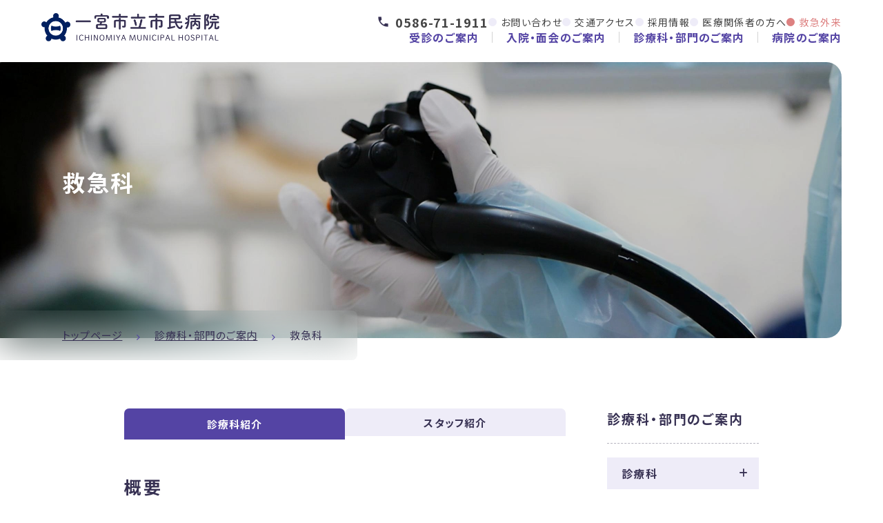

--- FILE ---
content_type: text/html; charset=UTF-8
request_url: https://municipal-hospital.ichinomiya.aichi.jp/departments/kyukyu.html
body_size: 8765
content:
<!DOCTYPE html>
<html lang="ja">

<head prefix="og: https://ogp.me/ns# fb: https://ogp.me/ns/fb# article: https://ogp.me/ns/article#">
<meta name="csrf-token" content="xDoRxyKj3WTy92l5f2hHNQdURmG9xNpW8gCuGl8X"> 

  <meta charset="UTF-8">
  <title>救急科｜一宮市立市民病院</title>
  <meta name="description" content="一宮市立市民病院救命救急センターは、地域の基幹病院として、1次から3次までの患者さんの受け入れを行っています。内科疾患から外傷患者まで、全ての救急患者さんを積極的に受け入れます。循環器専門医も24時間常駐し、緊急の心カテや心臓手術にも対応しております。">
  <meta name="keywords" content="一宮市,救急外来">
  <meta name="viewport" content="width=device-width, initial-scale=1, maximum-scale=1">
  <meta name="format-detection" content="telephone=no">
  <meta name="application-name" content="一宮市立市民病院" /><meta name="apple-mobile-web-app-capable" content="yes" /><meta name="apple-mobile-web-app-title" content="一宮市立市民病院" /><meta name="msapplication-TileColor" content="#FFF" /><meta name="theme-color" content="#FFF" /><meta name="apple-mobile-web-app-status-bar-style" content="#FFF" /><link rel="apple-touch-icon" sizes="57x57" href="https://municipal-hospital.ichinomiya.aichi.jp/data/favicons/site/apple-icon-57x57.png?v=200126010116" /><link rel="apple-touch-icon" sizes="60x60" href="https://municipal-hospital.ichinomiya.aichi.jp/data/favicons/site/apple-icon-60x60.png?v=200126010116" /><link rel="apple-touch-icon" sizes="72x72" href="https://municipal-hospital.ichinomiya.aichi.jp/data/favicons/site/apple-icon-72x72.png?v=200126010116" /><link rel="apple-touch-icon" sizes="114x114" href="https://municipal-hospital.ichinomiya.aichi.jp/data/favicons/site/apple-icon-114x114.png?v=200126010116" /><link rel="apple-touch-icon" sizes="76x76" href="https://municipal-hospital.ichinomiya.aichi.jp/data/favicons/site/apple-icon-76x76.png?v=200126010116" /><link rel="apple-touch-icon" sizes="120x120" href="https://municipal-hospital.ichinomiya.aichi.jp/data/favicons/site/apple-icon-120x120.png?v=200126010116" /><link rel="apple-touch-icon" sizes="152x152" href="https://municipal-hospital.ichinomiya.aichi.jp/data/favicons/site/apple-icon-152x152.png?v=200126010116" /><link rel="apple-touch-icon" sizes="180x180" href="https://municipal-hospital.ichinomiya.aichi.jp/data/favicons/site/apple-icon-180x180.png?v=200126010116" /><link rel="icon" type="image/png" href="https://municipal-hospital.ichinomiya.aichi.jp/data/favicons/site/favicon-32x32.png?v=200126010116" sizes="32x32" /><link rel="icon" type="image/png" href="https://municipal-hospital.ichinomiya.aichi.jp/data/favicons/site/android-icon-36x36.png?v=200126010116" sizes="36x36" /><link rel="icon" type="image/png" href="https://municipal-hospital.ichinomiya.aichi.jp/data/favicons/site/android-icon-48x48.png?v=200126010116" sizes="48x48" /><link rel="icon" type="image/png" href="https://municipal-hospital.ichinomiya.aichi.jp/data/favicons/site/android-icon-72x72.png?v=200126010116" sizes="72x72" /><link rel="icon" type="image/png" href="https://municipal-hospital.ichinomiya.aichi.jp/data/favicons/site/android-icon-96x96.png?v=200126010116" sizes="96x96" /><link rel="icon" type="image/png" href="https://municipal-hospital.ichinomiya.aichi.jp/data/favicons/site/android-icon-144x144.png?v=200126010116" sizes="144x144" /><link rel="icon" type="image/png" href="https://municipal-hospital.ichinomiya.aichi.jp/data/favicons/site/android-icon-192x192.png?v=200126010116" sizes="192x192" /><link rel="icon" type="image/png" href="https://municipal-hospital.ichinomiya.aichi.jp/data/favicons/site/favicon-96x96.png?v=200126010116" sizes="96x96" /><link rel="icon" type="image/png" href="https://municipal-hospital.ichinomiya.aichi.jp/data/favicons/site/favicon-16x16.png?v=200126010116" sizes="16x16" /><meta name="msapplication-TileImage" content="https://municipal-hospital.ichinomiya.aichi.jp/data/favicons/site/ms-icon-144x144.png?v=200126010116" /><meta name="msapplication-square70x70logo" content="https://municipal-hospital.ichinomiya.aichi.jp/data/favicons/site/ms-icon-70x70.png?v=200126010116" /><meta name="msapplication-square150x150logo" content="https://municipal-hospital.ichinomiya.aichi.jp/data/favicons/site/ms-icon-150x150.png?v=200126010116" /><meta name="msapplication-wide310x150logo" content="https://municipal-hospital.ichinomiya.aichi.jp/data/favicons/site/ms-icon-310x150.png?v=200126010116" /><meta name="msapplication-square310x310logo" content="https://municipal-hospital.ichinomiya.aichi.jp/data/favicons/site/ms-icon-310x310.png?v=200126010116" /><link href="https://municipal-hospital.ichinomiya.aichi.jp/data/favicons/site/apple-startup-320x460.png?v=200126010116" media="(device-width: 320px) and (device-height: 480px) and (-webkit-device-pixel-ratio: 1)" rel="apple-touch-startup-image" /><link href="https://municipal-hospital.ichinomiya.aichi.jp/data/favicons/site/apple-startup-640x920.png?v=200126010116" media="(device-width: 320px) and (device-height: 480px) and (-webkit-device-pixel-ratio: 2)" rel="apple-touch-startup-image" /><link href="https://municipal-hospital.ichinomiya.aichi.jp/data/favicons/site/apple-startup-640x1096.png?v=200126010116" media="(device-width: 320px) and (device-height: 568px) and (-webkit-device-pixel-ratio: 2)" rel="apple-touch-startup-image" /><link href="https://municipal-hospital.ichinomiya.aichi.jp/data/favicons/site/apple-startup-748x1024.png?v=200126010116" media="(device-width: 768px) and (device-height: 1024px) and (-webkit-device-pixel-ratio: 1) and (orientation: landscape)" rel="apple-touch-startup-image" /><link href="https://municipal-hospital.ichinomiya.aichi.jp/data/favicons/site/apple-startup-750x1024.png?v=200126010116" media="" rel="apple-touch-startup-image" /><link href="https://municipal-hospital.ichinomiya.aichi.jp/data/favicons/site/apple-startup-750x1294.png?v=200126010116" media="(device-width: 375px) and (device-height: 667px) and (-webkit-device-pixel-ratio: 2)" rel="apple-touch-startup-image" /><link href="https://municipal-hospital.ichinomiya.aichi.jp/data/favicons/site/apple-startup-768x1004.png?v=200126010116" media="(device-width: 768px) and (device-height: 1024px) and (-webkit-device-pixel-ratio: 1) and (orientation: portrait)" rel="apple-touch-startup-image" /><link href="https://municipal-hospital.ichinomiya.aichi.jp/data/favicons/site/apple-startup-1182x2208.png?v=200126010116" media="(device-width: 414px) and (device-height: 736px) and (-webkit-device-pixel-ratio: 3) and (orientation: landscape)" rel="apple-touch-startup-image" /><link href="https://municipal-hospital.ichinomiya.aichi.jp/data/favicons/site/apple-startup-1242x2148.png?v=200126010116" media="(device-width: 414px) and (device-height: 736px) and (-webkit-device-pixel-ratio: 3) and (orientation: portrait)" rel="apple-touch-startup-image" /><link href="https://municipal-hospital.ichinomiya.aichi.jp/data/favicons/site/apple-startup-1496x2048.png?v=200126010116" media="(device-width: 768px) and (device-height: 1024px) and (-webkit-device-pixel-ratio: 2) and (orientation: landscape)" rel="apple-touch-startup-image" /><link href="https://municipal-hospital.ichinomiya.aichi.jp/data/favicons/site/apple-startup-1536x2008.png?v=200126010116" media="(device-width: 768px) and (device-height: 1024px) and (-webkit-device-pixel-ratio: 2) and (orientation: portrait)" rel="apple-touch-startup-image" /><link rel="manifest" crossorigin="use-credentials" href="https://municipal-hospital.ichinomiya.aichi.jp/data/favicons/site/manifest.json?v=200126010116" />  <link rel="canonical" href="https://municipal-hospital.ichinomiya.aichi.jp/departments/kyukyu.html">
  
  <meta property="og:title" content="救急科｜一宮市立市民病院" />
  <meta property="og:type" content="article" />
  <meta property="og:description" content="一宮市立市民病院救命救急センターは、地域の基幹病院として、1次から3次までの患者さんの受け入れを行っています。内科疾患から外傷患者まで、全ての救急患者さんを積極的に受け入れます。循環器専門医も24時間常駐し、緊急の心カテや心臓手術にも対応しております。" />
  <meta property="og:url" content="https://municipal-hospital.ichinomiya.aichi.jp/departments/kyukyu.html" />
  <meta property="og:site_name" content="一宮市立市民病院" />
  <meta property="og:image" content="https://municipal-hospital.ichinomiya.aichi.jp/data/confs/1/71e2d3299dc414dc50dd32fb13ef0698-1681367620.png" />
  <meta name="twitter:card" content="summary_large_image" />
  <meta name="twitter:image" content="https://municipal-hospital.ichinomiya.aichi.jp/data/confs/1/71e2d3299dc414dc50dd32fb13ef0698-1681367620.png">
  
  <link rel="stylesheet" href="https://municipal-hospital.ichinomiya.aichi.jp/data/themes/ichinomiya-hp/css/scroll-hint.css?v=1739925606">
  <link rel="stylesheet" href="https://municipal-hospital.ichinomiya.aichi.jp/data/themes/ichinomiya-hp/css/import.css?v=1739925606">
  <link rel="stylesheet" href="https://municipal-hospital.ichinomiya.aichi.jp/data/themes/ichinomiya-hp/css/module/fontawesome-free-6.1.2-web/all.min.css?v=1739925612">
  
  <link rel="preconnect" href="//fonts.googleapis.com">
  <link rel="preconnect" href="//fonts.gstatic.com" crossorigin>
  <link href="//fonts.googleapis.com/css2?family=Noto+Sans+JP:wght@400;500;700&display=swap" rel="stylesheet">
  
<script async="" src="https://www.googletagmanager.com/gtag/js?id=G-V359GYFJ8Z"></script>
<script>
  window.dataLayer = window.dataLayer || [];
  function gtag(){dataLayer.push(arguments);}
  gtag('js', new Date());

  gtag('config', 'G-V359GYFJ8Z');
</script>
<meta name="google-site-verification" content="f0mt9wtBZpolKNANXI_Z6OnZQZlUtvRvalkVcZotTPs" />

</head>

<body>


  <script src="https://municipal-hospital.ichinomiya.aichi.jp/data/themes/ichinomiya-hp/js/module/jquery-3.6.1.min.js?v=1739925611"></script>
  <script src="https://municipal-hospital.ichinomiya.aichi.jp/data/themes/ichinomiya-hp/js/module/viewport-extra.min.js?v=1739925611"></script>
  <script src="https://municipal-hospital.ichinomiya.aichi.jp/data/themes/ichinomiya-hp/js/module/jquery.accordion.js?v=1739925610"></script>
  <script src="https://municipal-hospital.ichinomiya.aichi.jp/data/themes/ichinomiya-hp/js/module/tab.js?v=1739925610"></script>
  <script src="https://municipal-hospital.ichinomiya.aichi.jp/data/themes/ichinomiya-hp/js/common.js?v=1739925607"></script>

  
  <div class="l-container">

    
    <div id="overlay">
      
    </div>
    

    <header>
<div class="h-wrap">
<div class="h-left"><a href="https://municipal-hospital.ichinomiya.aichi.jp" class="h-logo fade"><img src="/data/media/ichinomiya-hp/common/logo.png" alt="一宮市立市民病院" /></a></div>
<div class="h-right pc">
<div class="r-top"><a class="txt-tel" href="tel:0586711911">0586-71-1911</a>
<ul class="h-nav01">
<li><a href="https://municipal-hospital.ichinomiya.aichi.jp/information/contact.html">お問い合わせ</a></li>
<li><a href="https://municipal-hospital.ichinomiya.aichi.jp/information/access.html">交通アクセス</a></li>
<li><a href="https://municipal-hospital.ichinomiya.aichi.jp/recruit">採用情報</a></li>
<li><a href="https://municipal-hospital.ichinomiya.aichi.jp/medical">医療関係者の方へ</a></li>
<li class="red"><a href="https://municipal-hospital.ichinomiya.aichi.jp/outpatient/kyukyujushin.html">救急外来</a></li>
</ul>
</div>
<div class="r-bottom">
<ul class="h-nav02">
<li><a href="https://municipal-hospital.ichinomiya.aichi.jp/outpatient">受診のご案内</a></li>
<li><a href="https://municipal-hospital.ichinomiya.aichi.jp/nyuin">入院・面会のご案内</a></li>
<li><a href="https://municipal-hospital.ichinomiya.aichi.jp/departments">診療科・部門のご案内</a></li>
<li><a href="https://municipal-hospital.ichinomiya.aichi.jp/information">病院のご案内</a></li>
</ul>
</div>
</div>
<div class="h-nav-sp slidemnu-wrap">
<ul class="h-nav03">
<li class="tb"><a href="https://municipal-hospital.ichinomiya.aichi.jp/information/access.html" class="nav-icon -access">アクセス</a></li>
<li class="tb"><a href="tel:0586711911" class="nav-icon -tel">電話</a></li>
<li>
<div class="slidemenu-btn">
<div class="bars"><span> </span><span> </span><span> </span></div>
<p class="ttl">メニュー</p>
</div>
</li>
</ul>
</div>
</div>
</header>

<div class="slide-menu">
<ul class="slidemenu-linik-list tb">
<li><a class="ttl" href="https://municipal-hospital.ichinomiya.aichi.jp/recruit">採用情報</a></li>
<li><a href="https://municipal-hospital.ichinomiya.aichi.jp/medical" class="ttl">医療関係者の方へ</a></li>
</ul>
<div class="slidemenu-nav-list"><a href="https://municipal-hospital.ichinomiya.aichi.jp" class="nav-ttl">トップページ</a>
<p class="nav-ttl accordion">受診のご案内</p>
<ul class="sub-list"> 
<li><a href="https://municipal-hospital.ichinomiya.aichi.jp/outpatient/schedules.html">外来担当医表</a></li>
<li><a href="https://municipal-hospital.ichinomiya.aichi.jp/outpatient/kyukyujushin.html">救急外来を受診される方</a></li>
<li><a href="https://municipal-hospital.ichinomiya.aichi.jp/nyuin/soudan.html">医療相談</a></li>
<li><a href="https://municipal-hospital.ichinomiya.aichi.jp/outpatient/kennkoushindan.html">健康診断</a></li>
<li><a href="https://municipal-hospital.ichinomiya.aichi.jp/outpatient/renkei.html">かかりつけ医を持ちましょう</a></li>
<li><a href="https://medimap.jp/p232200369/registered/list" target="_blank" rel="noopener">連携医療機関検索</a></li>
<li><a href="https://municipal-hospital.ichinomiya.aichi.jp/outpatient/mynumberhokensyou.html" target="_blank" rel="noopener">マイナ保険証</a></li>
<li><a href="https://municipal-hospital.ichinomiya.aichi.jp/outpatient/pokemed.html" target="_blank" rel="noopener">モバイル診察券（ポケメド）</a></li>
</ul>
<p class="nav-ttl accordion">入院・面会のご案内</p>
<ul class="sub-list">
<li><a href="https://municipal-hospital.ichinomiya.aichi.jp/nyuin/tetsuzuki.html">入院手続き</a></li>
<li><a href="https://municipal-hospital.ichinomiya.aichi.jp/nyuin/seikatsu.html">入院生活</a></li>
<li><a href="https://municipal-hospital.ichinomiya.aichi.jp/nyuin/hiyou.html">入院費用</a></li>
<li><a href="https://municipal-hospital.ichinomiya.aichi.jp/nyuin/menkai.html">面会・お見舞い</a></li>
<li><a href="https://municipal-hospital.ichinomiya.aichi.jp/nyuin/soudan.html">医療相談</a></li>
<li><a href="https://municipal-hospital.ichinomiya.aichi.jp/nyuin/omimai.html">お見舞いメール</a></li>
</ul>
<a href="https://municipal-hospital.ichinomiya.aichi.jp/departments" class="nav-ttl">診療科・部門のご案内</a>
<p class="nav-ttl accordion">病院のご案内</p>
<ul class="sub-list">
<li><a href="https://municipal-hospital.ichinomiya.aichi.jp/information/director.html">院長ごあいさつ</a></li>
<li><a href="https://municipal-hospital.ichinomiya.aichi.jp/information/philosophy.html">基本理念</a></li>
<li><a href="https://municipal-hospital.ichinomiya.aichi.jp/information/outline.html">病院概要</a></li>
<li><a href="https://municipal-hospital.ichinomiya.aichi.jp/information/floormap.html">フロアマップ</a></li>
<li><a href="https://municipal-hospital.ichinomiya.aichi.jp/information/access.html">交通アクセス</a></li>
<li><a href="https://municipal-hospital.ichinomiya.aichi.jp/information/no_smoking.html">敷地内禁煙</a></li>
<li><a href="https://municipal-hospital.ichinomiya.aichi.jp/information/list.html">施設認定</a></li>
<li><a href="https://municipal-hospital.ichinomiya.aichi.jp/information/living.html">人生会議（ACP）</a></li>
<li><a href="https://municipal-hospital.ichinomiya.aichi.jp/information/nuisance.html">迷惑行為に対する当院の対応</a></li>
<li><a href="https://municipal-hospital.ichinomiya.aichi.jp/information/transfusion.html">輸血拒否に対する当院の方針</a></li>
<li><a href="https://municipal-hospital.ichinomiya.aichi.jp/information/research1.html">臨床研修の理念</a></li>
<li><a href="https://municipal-hospital.ichinomiya.aichi.jp/information/university.html">大学病院・医学部との連携</a></li>
<li><a href="https://municipal-hospital.ichinomiya.aichi.jp/information/agree.html">看護師特定行為の包括的同意</a></li>
<li><a href="https://municipal-hospital.ichinomiya.aichi.jp/information/research2.html">臨床研究・治験</a></li>
<li><a href="https://municipal-hospital.ichinomiya.aichi.jp/information/iryounositsu.html">医療の質の向上のために</a></li>
<li><a href="https://municipal-hospital.ichinomiya.aichi.jp/information/dpc.html">病院指標</a></li>
<li><a href="https://municipal-hospital.ichinomiya.aichi.jp/information/patient_satisfaction_survey.html">患者満足度調査</a></li>
<li><a href="https://municipal-hospital.ichinomiya.aichi.jp/information/cp.html">クリニカルパス</a></li>
<li><a href="https://municipal-hospital.ichinomiya.aichi.jp/information/health.html">イベント</a></li>
<li><a href="https://municipal-hospital.ichinomiya.aichi.jp/information/plan.html">一宮市病院事業経営強化プラン</a></li>

<li><a href="https://municipal-hospital.ichinomiya.aichi.jp/information/contact.html">お問い合わせ</a></li>
<li><a href="https://municipal-hospital.ichinomiya.aichi.jp/information/privacy.html">個人情報保護方針</a></li>
<li><a href="https://municipal-hospital.ichinomiya.aichi.jp/information/shisetukizyunkeiji.html">施設基準等における掲示事項</a></li>
</ul>
<p class="nav-ttl accordion">よくわかる一宮市立市民病院</p>
<ul class="sub-list">
<li><a href="https://municipal-hospital.ichinomiya.aichi.jp/features/gan">がん医療</a></li>
<li><a href="https://municipal-hospital.ichinomiya.aichi.jp/features/advanced">高度医療</a></li>
<li><a href="https://municipal-hospital.ichinomiya.aichi.jp/features/shusanki.html">周産期医療</a></li>
<li><a href="https://municipal-hospital.ichinomiya.aichi.jp/features/chiiki.html">地域医療</a></li>
<li><a href="https://municipal-hospital.ichinomiya.aichi.jp/features/kyukyu.html">救急医療</a></li>
<li><a href="https://municipal-hospital.ichinomiya.aichi.jp/features/sogo.html">総合的医療</a></li>
</ul>
<a href="https://municipal-hospital.ichinomiya.aichi.jp/interview" class="nav-ttl">ドクターインタビュー</a> <a href="https://municipal-hospital.ichinomiya.aichi.jp/column" class="nav-ttl">診療コラム</a> <a href="" class="nav-ttl">病院紹介動画</a> <a href="https://municipal-hospital.ichinomiya.aichi.jp/video/fukei.html" class="nav-ttl">診療風景紹介動画</a> <a href="https://municipal-hospital.ichinomiya.aichi.jp/iloveichinomiya.html" class="nav-ttl">I LOVEいちのみや</a> <a href="https://municipal-hospital.ichinomiya.aichi.jp/magazine.html" class="nav-ttl">広報誌</a> <a href="https://municipal-hospital.ichinomiya.aichi.jp/news" class="nav-ttl">お知らせ</a>
<p class="nav-ttl accordion">医療関係者の方へ</p>
<ul class="sub-list">
<li><a href="https://municipal-hospital.ichinomiya.aichi.jp/medical/shokai.html">患者さんの紹介方法</a></li>
<li><a href="https://municipal-hospital.ichinomiya.aichi.jp/medical/tourokui.html">登録医制度</a></li>
<li><a href="https://municipal-hospital.ichinomiya.aichi.jp/medical/ichiminnet.html">いちみんネット</a></li>
<li><a href="https://municipal-hospital.ichinomiya.aichi.jp/medical/yakuyaku.html">薬薬連携の窓</a></li>
</ul>
<a href="https://municipal-hospital.ichinomiya.aichi.jp/recruit" class="nav-ttl">採用情報</a></div>
<div class="slidemenu-bnr-wrap">
<ul class="bnr-list owl20">
<li class="bnr-item">
<div class="inner hover-all"><a href="https://municipal-hospital.ichinomiya.aichi.jp/doctor" target="_blank" rel="noopener"></a>
<div class="img-box ofi"><img src="/data/media/ichinomiya-hp/page/index/img_recruit_bnr01.jpg" alt="" /></div>
<p class="ttl">研修医サイト</p>
</div>
</li>
<li class="bnr-item">
<div class="inner hover-all"><a href="https://municipal-hospital.ichinomiya.aichi.jp/nursing" target="_blank" rel="noopener"></a>
<div class="img-box ofi"><img src="/data/media/ichinomiya-hp/page/index/img_recruit_bnr02.jpg" alt="" /></div>
<p class="ttl">看護局サイト</p>
</div>
</li>
<li class="bnr-item tb">
<div class="inner hover-all"><a href="https://municipal-hospital.ichinomiya.aichi.jp/kisogawa/" target="_blank" rel="noopener"></a>
<div class="img-box ofi"><img src="/data/media/ichinomiya-hp/common/img_slidemnu_nav03.jpg" alt="" /></div>
<p class="ttl">一宮市立<br />木曽川市民病院</p>
</div>
</li>
</ul>
</div>
</div>

<div class="sub-keyvisual">
<div class="key-ttl"><h1>救急科</h1>
</div>
<div class="key-img ofi"><img src="/data/media/ichinomiya-hp/page/departments/key.jpg" alt="" /></div>
</div>
<div class="breadcrumb-wrap">
<ul class="breadcrumb">
<li><a href="https://municipal-hospital.ichinomiya.aichi.jp">トップページ</a></li>

<li><a href="https://municipal-hospital.ichinomiya.aichi.jp/departments">診療科・部門のご案内</a></li>

<li>救急科</li>
</ul>
</div>
    
    <div class="l-main">
      <div class="container">
        <div class="l-page">
                    <article>
            

            <div class="tab-box">
              <ul class="tab-list mb50">
                <li><a data-href="#tab01">診療科紹介</a></li>
                
                <li><a data-href="#tab02">スタッフ紹介</a></li>
                
                
              </ul>
            </div>

            <div class="tab-content">
              <div id="tab01">
                <div class="owl60 owl45-tb">
                  
                  <section>
                    <h3>概要</h3>
                    <div class="mb60 mb40-tb">
<p>当院の救命救急センターでは尾張西北部の救急医療の最後の砦として内科系疾患、外科系疾患、外傷、中毒などの疾患を軽症・重症に関わらず、また新生児から高齢者まで年齢にも関わらず全ての患者さんを<span>24</span>時間<span>365</span>日受け入れています。救急科スタッフがその初療にあたっています。救急外来での診療後、専門的な治療が必要な患者さんは各診療科に引き継ぎ、高度な専門的治療を開始します。</p>
<p>救急外来を受診される患者さんは少しお待ちいただけるような方から一刻を争うような生命の危機にある方までさまざまです。そのような患者さんに適切な医療を提供するには診療の順番（トリアージ）を決める必要があります。当院では専門の教育を受けた看護師がトリアージを行い、より重症の患者さんを迅速に診療できるような体制をとっています。そのため、診療の順番が必ずしも受付順ではないことをご理解ください。</p>
</div>                  </section>
                  
                  
                  
                  
                  <section>
                    <h3>診療実績</h3><div class="mb60 mb40-tb">

<table style="border-collapse: collapse; width: 100%;" border="1">
<tbody>
<tr>
<td style="width: 30.9728%; text-align: center;"></td>
<td style="width: 22.9728%22; text-align: center;">2022年</td>
<td style="width: 22.9728%; text-align: center;">2023年</td>
<td style="width: 22.9728%; text-align: center;">2024年</td>
</tr>
<tr>
<td style="width: 30.9728%; text-align: center;">救急搬送数</td>
<td style="width: 22.9728%; text-align: center;">6380</td>
<td style="width: 22.9728%; text-align: center;">6746</td>
<td style="width: 22.9728%; text-align: center;">6558</td>
</tr>
<tr>
<td style="width: 30.9728%; text-align: center;">時間外ウォークイン患者数</td>
<td style="width: 22.9728%; text-align: center;">13918</td>
<td style="width: 22.9728%; text-align: center;">15448</td>
<td style="width: 22.9728%; text-align: center;">15093</td>
</tr>
</tbody>
</table>
</div>
<div class="mb60 mb40-tb"></div>                  </section>
                  
                  
                  




<div class="mb60 mb40-tb">
<h5>ドクターインタビュー</h5>
<ul class="dot-list">
<li><a href="https://municipal-hospital.ichinomiya.aichi.jp/interview/interview05.html" target="_self">突然やってくる心肺停止</a></li>
</ul>
</div>

                  
                </div>
              </div>

              
              <div id="tab02">
                <h3>スタッフ紹介</h3>
                <ul class="doc-list owl70 owl90-tb">
                  
                  <li>
                    
                    <div class="l-box">
                      <div class="thumb-box">
                        <img src="https://municipal-hospital.ichinomiya.aichi.jp/data/pages/00/00/01/17/37/32a96e351513ab286ae22987f811ce52-1754013801.jpg" alt="谷口　俊雄" />
                      </div>
                    </div>
                    

                    <div class="r-box">
                      <div class="txt-box">
                        
                        <p class="work">救命救急センター長兼循環器センターICU部長</p>
                        
                        <p class="name">谷口　俊雄                          
                          <span>たにぐち としお</span>
                          
                        </p>
                      </div>
                      <div>
                        <table class="table01">
                          <col style="width:105px;">
                          <col>
                          
                          <tr>
                            <th>資格</th>
                            <td style="white-space:break-spaces;">日本循環器学会専門医
日本内科学会総合内科専門医
日本救急医学会専門医
集中治療医学会集中治療専門医
CVIT認定医
JMECCインストラクター
ICLSディレクター
MCLSプロバイダーコース修了
hospital MIMMUSプロバイダーコース修了
愛知DMAT,日本DMAT隊員
名古屋大学医学部臨床講師</td>
                          </tr>
                          
                          
                          <tr>
                            <th>専門分野</th>
                            <td style="white-space:break-spaces;">循環器内科全般
救急疾患全般
重症心不全
補助循環</td>
                          </tr>
                          
                        </table>
                      </div>
                    </div>
                  </li>
                  
                  <li>
                    
                    <div class="l-box">
                      <div class="thumb-box">
                        <img src="https://municipal-hospital.ichinomiya.aichi.jp/data/pages/00/00/01/17/74/7e1d42f38edde8b9a0fa855bc9dbe851-1755157414.jpg" alt="横田　裕" />
                      </div>
                    </div>
                    

                    <div class="r-box">
                      <div class="txt-box">
                        
                        <p class="work">整形外科第２部長</p>
                        
                        <p class="name">横田　裕                          
                          <span>よこた　ゆたか</span>
                          
                        </p>
                      </div>
                      <div>
                        <table class="table01">
                          <col style="width:105px;">
                          <col>
                          
                          <tr>
                            <th>資格</th>
                            <td style="white-space:break-spaces;">日本整形外科学会専門医
日本リウマチ学会専門医
臨床研修指導医講習会修了</td>
                          </tr>
                          
                          
                          <tr>
                            <th>専門分野</th>
                            <td style="white-space:break-spaces;">整形外科全般
関節リウマチ
脊椎関節炎
人工関節</td>
                          </tr>
                          
                        </table>
                      </div>
                    </div>
                  </li>
                  
                  <li>
                    
                    <div class="l-box">
                      <div class="thumb-box">
                        <img src="https://municipal-hospital.ichinomiya.aichi.jp/data/pages/00/00/01/17/40/8d4d8c4520621eb5bf2f0d233065ac6f-1754017149.jpg" alt="梶浦　宏紀" />
                      </div>
                    </div>
                    

                    <div class="r-box">
                      <div class="txt-box">
                        
                        <p class="work">副医長</p>
                        
                        <p class="name">梶浦　宏紀                          
                          <span>かじうら　ひろき</span>
                          
                        </p>
                      </div>
                      <div>
                        <table class="table01">
                          <col style="width:105px;">
                          <col>
                          
                          <tr>
                            <th>資格</th>
                            <td style="white-space:break-spaces;">日本内科学会専門医
緩和ケア研修会修了
日本循環器学会専門医
CVIT認定医
ICLSインストラクター
JMECCインストラクター</td>
                          </tr>
                          
                          
                          <tr>
                            <th>専門分野</th>
                            <td style="white-space:break-spaces;">循環器疾患全般
救急疾患全般
構造的心疾患（TAVIなど）
虚血性心疾患</td>
                          </tr>
                          
                        </table>
                      </div>
                    </div>
                  </li>
                  
                </ul>
              </div>
              

              
            </div>

          </article>
                  </div>
        <div class="l-side">
          <p class="side-ttl">診療科・部門のご案内</p>
<div class="side-item">
<p class="parent-ttl accordion">診療科</p>
<ul class="side-nav-list">
<ul class="side-nav-list">
<li><a href="https://municipal-hospital.ichinomiya.aichi.jp/departments/naibunpitsu.html">糖尿病・内分泌内科</a></li>
<li><a href="https://municipal-hospital.ichinomiya.aichi.jp/departments/jinzou.html">腎臓内科</a></li>
<li><a href="https://municipal-hospital.ichinomiya.aichi.jp/departments/ketsueki.html">血液内科</a></li>
<li><a href="https://municipal-hospital.ichinomiya.aichi.jp/departments/junkan.html">循環器内科</a></li>
<li><a href="https://municipal-hospital.ichinomiya.aichi.jp/departments/kokyu.html">呼吸器内科</a></li>
<li><a href="https://municipal-hospital.ichinomiya.aichi.jp/departments/shinkei.html">脳神経内科</a></li>
<li><a href="https://municipal-hospital.ichinomiya.aichi.jp/departments/shokaki.html">消化器内科</a></li>
<li><a href="https://municipal-hospital.ichinomiya.aichi.jp/departments/naika.html">総合内科</a></li>
<li><a href="https://municipal-hospital.ichinomiya.aichi.jp/departments/kougenbyou.html">膠原病内科</a></li>
<li><a href="https://municipal-hospital.ichinomiya.aichi.jp/departments/shouni.html">小児科</a></li>
<li><a href="https://municipal-hospital.ichinomiya.aichi.jp/departments/sanfujin.html">産婦人科</a></li>
<li><a href="https://municipal-hospital.ichinomiya.aichi.jp/departments/geka.html">外科（外科・消化器外科）</a></li>
<li><a href="https://municipal-hospital.ichinomiya.aichi.jp/departments/nyusen.html">乳腺・内分泌外科</a></li>
<li><a href="https://municipal-hospital.ichinomiya.aichi.jp/departments/kokyugeka.html">呼吸器外科</a></li>
<li><a href="https://municipal-hospital.ichinomiya.aichi.jp/departments/shonigeka.html">小児外科</a></li>
<li><a href="https://municipal-hospital.ichinomiya.aichi.jp/departments/seikeigeka.html">形成外科</a></li>
<li><a href="https://municipal-hospital.ichinomiya.aichi.jp/departments/singeka.html">心臓血管外科</a></li>
<li><a href="https://municipal-hospital.ichinomiya.aichi.jp/departments/ketsugeka.html">血管外科</a></li>
<li><a href="https://municipal-hospital.ichinomiya.aichi.jp/departments/seikei_geka.html">整形外科</a></li>
<li><a href="https://municipal-hospital.ichinomiya.aichi.jp/departments/riumachi.html">リウマチ科</a></li>
<li><a href="https://municipal-hospital.ichinomiya.aichi.jp/departments/noushinkei.html">脳神経外科</a></li>
<li><a href="https://municipal-hospital.ichinomiya.aichi.jp/departments/jibi.html">耳鼻いんこう科</a></li>
<li><a href="https://municipal-hospital.ichinomiya.aichi.jp/departments/hinyouki.html">泌尿器科</a></li>
<li><a href="https://municipal-hospital.ichinomiya.aichi.jp/departments/hifu.html">皮膚科</a></li>
<li><a href="https://municipal-hospital.ichinomiya.aichi.jp/departments/ganka.html">眼科</a></li>
<li><a href="https://municipal-hospital.ichinomiya.aichi.jp/departments/shikakoukuu.html">歯科口腔外科</a></li>
<li><a href="https://municipal-hospital.ichinomiya.aichi.jp/departments/masui.html">麻酔科</a></li>
<li><a href="https://municipal-hospital.ichinomiya.aichi.jp/departments/kyukyu.html">救急科</a></li>
<li><a href="https://municipal-hospital.ichinomiya.aichi.jp/departments/housha.html">放射線治療科</a></li>
<li><a href="https://municipal-hospital.ichinomiya.aichi.jp/departments/houhyasindan.html">放射線診断科</a></li>
<li><a href="https://municipal-hospital.ichinomiya.aichi.jp/departments/byouri.html">病理診断科</a></li>
<li><a href="https://municipal-hospital.ichinomiya.aichi.jp/departments/kanwa.html">緩和ケア科</a></li>
</ul>
</ul>
</div>
<div class="side-item">
<p class="parent-ttl accordion">センター</p>
<ul class="side-nav-list">
<li><a href="https://municipal-hospital.ichinomiya.aichi.jp/departments/gan_chiryo.html">化学療法センター</a></li>
<li><a href="https://municipal-hospital.ichinomiya.aichi.jp/departments/kekkan-center.html">大血管・下肢動脈・シャント治療センター</a></li>
<li><a href="https://municipal-hospital.ichinomiya.aichi.jp/departments/shoukaki-center.html">消化器センター</a></li>
<li><a href="https://municipal-hospital.ichinomiya.aichi.jp/departments/stroke-center.html">脳卒中センター</a></li>
<li><a href="https://municipal-hospital.ichinomiya.aichi.jp/features/shusanki.html">地域周産期母子医療センター</a></li>
<li><a href="https://municipal-hospital.ichinomiya.aichi.jp/features/kyukyu.html">救命救急センター</a></li>
<li><a href="https://municipal-hospital.ichinomiya.aichi.jp/departments/sikakoukuu-center.html">口唇口蓋裂センター</a></li>
</ul>
</div>
<div class="side-item">
<p class="parent-ttl accordion">専門外来</p>
<ul class="side-nav-list">
<li><a href="https://municipal-hospital.ichinomiya.aichi.jp/departments/shinkei-kin.html">神経・筋疾患臨床遺伝専門外来</a></li>
<li><a href="https://municipal-hospital.ichinomiya.aichi.jp/departments/obesity.html">肥満症専門外来</a></li>
<li><a href="https://municipal-hospital.ichinomiya.aichi.jp/departments/genome.html">がんゲノム外来</a></li>
<li><a href="https://municipal-hospital.ichinomiya.aichi.jp/departments/kinen.html">禁煙外来</a></li>
<li><a href="https://municipal-hospital.ichinomiya.aichi.jp/departments/josei_gairai.html">女性専門外来</a></li>
<li><a href="https://municipal-hospital.ichinomiya.aichi.jp/departments/secondopinion.html">セカンドオピニオン外来</a></li>
<li><a href="https://municipal-hospital.ichinomiya.aichi.jp/departments/kango_gairai.html">看護外来</a></li>
<li><a href="https://municipal-hospital.ichinomiya.aichi.jp/departments/yakuzaishi_gairai.html">薬剤師外来</a></li>
</ul>
</div>
<div class="side-item">
<p class="parent-ttl accordion">看護局</p>
<ul class="side-nav-list">
<li><a href="https://municipal-hospital.ichinomiya.aichi.jp/nursing" target="_blank" rel="noopener">看護局</a></li>
</ul>
</div>
<div class="side-item">
<p class="parent-ttl accordion">薬剤局</p>
<ul class="side-nav-list">
<li><a href="https://municipal-hospital.ichinomiya.aichi.jp/departments/pharmacy.html">薬剤局</a></li>
</ul>
</div>
<div class="side-item">
<p class="parent-ttl accordion">医療技術局</p>
<ul class="side-nav-list">
<li><a href="https://municipal-hospital.ichinomiya.aichi.jp/departments/iryo_gijyutsu.html">医療技術局</a></li>
<li><a href="https://municipal-hospital.ichinomiya.aichi.jp/departments/housya_gijutsu.html">放射線技術室</a></li>
<li><a href="https://municipal-hospital.ichinomiya.aichi.jp/departments/rinsyo_kensa.html">臨床検査室</a></li>
<li><a href="https://municipal-hospital.ichinomiya.aichi.jp/departments/rehabilitation.html">リハビリテーション室</a></li>
<li><a href="https://municipal-hospital.ichinomiya.aichi.jp/departments/rinsho_kogaku.html">臨床工学室</a></li>
<li><a href="https://municipal-hospital.ichinomiya.aichi.jp/departments/eiyou.html">栄養管理室</a></li>
<li><a href="https://municipal-hospital.ichinomiya.aichi.jp/departments/rinsho_shinri.html">臨床心理室</a></li>
<li><a href="https://municipal-hospital.ichinomiya.aichi.jp/departments/chouonpa_kensa.html">超音波検査室</a></li>
</ul>
</div>
<div class="side-item">
<p class="parent-ttl accordion">相談支援部門</p>
<ul class="side-nav-list">
<li><a href="https://municipal-hospital.ichinomiya.aichi.jp/departments/iryo_soudan.html">医療福祉相談室</a></li>
<li><a href="https://municipal-hospital.ichinomiya.aichi.jp/departments/gan_shien.html">がん相談支援センター</a></li>
<li><a href="https://municipal-hospital.ichinomiya.aichi.jp/departments/kanja_support.html">患者サポートセンター</a></li>
<li><a href="https://municipal-hospital.ichinomiya.aichi.jp/departments/cooperation.html">地域医療連携室</a></li>
<li><a href="https://municipal-hospital.ichinomiya.aichi.jp/departments/iryou_anzen.html">医療安全管理室</a></li>
<li><a href="https://municipal-hospital.ichinomiya.aichi.jp/departments/iryou_jyoho.html">医療情報管理室</a></li>
</ul>
</div>
<div class="side-item">
<p class="parent-ttl accordion">医療チーム</p>
<ul class="side-nav-list">
<li><a href="https://municipal-hospital.ichinomiya.aichi.jp/departments/team.html#nst">栄養サポートチーム（NST）</a></li>
<li><a href="https://municipal-hospital.ichinomiya.aichi.jp/departments/team.html#rst">呼吸サポートチーム（RST）</a></li>
<li><a href="https://municipal-hospital.ichinomiya.aichi.jp/departments/team.html#ict">感染制御チーム（ICT）</a></li>
<li><a href="https://municipal-hospital.ichinomiya.aichi.jp/departments/team.html#ssi">SSIサーベイランスチーム</a></li>
<li><a href="https://municipal-hospital.ichinomiya.aichi.jp/departments/team.html#dm">糖尿病ケアチーム</a></li>
<li><a href="https://municipal-hospital.ichinomiya.aichi.jp/departments/team.html#decubitus">褥瘡対策チーム</a></li>
<li><a href="https://municipal-hospital.ichinomiya.aichi.jp/departments/team.html#palliative">緩和ケアチーム</a></li>
<li><a href="https://municipal-hospital.ichinomiya.aichi.jp/departments/team.html#dementia">認知症ケアチーム</a></li>
<li><a href="https://municipal-hospital.ichinomiya.aichi.jp/departments/team.html#evacuation">排尿ケアチーム</a></li>
<li><a href="https://municipal-hospital.ichinomiya.aichi.jp/departments/team.html#pain">術後疼痛管理チーム</a></li>
<li><a href="https://municipal-hospital.ichinomiya.aichi.jp/departments/team.html#dmat">災害派遣医療チーム（DMAT）</a></li>
</ul>
</div>
        </div>
      </div>
    </div>
    

    <div class="related-page">
<div class="container">
<ul class="related-page-list row">
<li class="col3 col6-tb"><a href="https://municipal-hospital.ichinomiya.aichi.jp/outpatient">受診のご案内</a></li>
<li class="col3 col6-tb"><a href="https://municipal-hospital.ichinomiya.aichi.jp/nyuin">入院・面会のご案内</a></li>
<li class="col3 col6-tb"><a href="https://municipal-hospital.ichinomiya.aichi.jp/departments">診療科・部門のご案内</a></li>
<li class="col3 col6-tb"><a href="https://municipal-hospital.ichinomiya.aichi.jp/information">病院のご案内</a></li>
</ul>
</div>
</div>

<div class="sitemap-wrap pc">
<p class="sitemap-ttl">サイトマップ</p>
<div class="container -w1100">
<div class="sitemap-body">
<div class="sitemap-item">
<ul class="sitemap-navlist">
<li><a href="https://municipal-hospital.ichinomiya.aichi.jp" class="ttl">トップページ</a></li>
</ul>
<ul class="sitemap-navlist">
<li><a href="https://municipal-hospital.ichinomiya.aichi.jp/information" class="ttl">病院のご案内</a></li>
<li><a href="https://municipal-hospital.ichinomiya.aichi.jp/information/director.html">院長ごあいさつ</a></li>
<li><a href="https://municipal-hospital.ichinomiya.aichi.jp/information/philosophy.html">基本理念</a></li>
<li><a href="https://municipal-hospital.ichinomiya.aichi.jp/information/outline.html">病院概要</a></li>
<li><a href="https://municipal-hospital.ichinomiya.aichi.jp/information/floormap.html">フロアマップ</a></li>
<li><a href="https://municipal-hospital.ichinomiya.aichi.jp/information/access.html">交通アクセス</a></li>
<li><a href="https://municipal-hospital.ichinomiya.aichi.jp/information/no_smoking.html">敷地内禁煙</a></li>
<li><a href="https://municipal-hospital.ichinomiya.aichi.jp/information/list.html">施設認定</a></li>
<li><a href="https://municipal-hospital.ichinomiya.aichi.jp/information/living.html">人生会議（ACP）</a></li>
<li><a href="https://municipal-hospital.ichinomiya.aichi.jp/information/nuisance.html">迷惑行為に対する当院の対応</a></li>
<li><a href="https://municipal-hospital.ichinomiya.aichi.jp/information/transfusion.html">輸血拒否に対する当院の方針</a></li>
<li><a href="https://municipal-hospital.ichinomiya.aichi.jp/information/research1.html">臨床研修の理念</a></li>
<li><a href="https://municipal-hospital.ichinomiya.aichi.jp/information/university.html">大学病院・医学部との連携</a></li>
<li><a href="https://municipal-hospital.ichinomiya.aichi.jp/information/agree.html">看護師特定行為の包括的同意</a></li>
<li><a href="https://municipal-hospital.ichinomiya.aichi.jp/information/research2.html">臨床研究・治験</a></li>
<li><a href="https://municipal-hospital.ichinomiya.aichi.jp/information/iryounositsu.html">医療の質の向上のために</a></li>
<li><a href="https://municipal-hospital.ichinomiya.aichi.jp/information/dpc.html">病院指標</a></li>
<li><a href="https://municipal-hospital.ichinomiya.aichi.jp/information/patient_satisfaction_survey.html">患者満足度調査</a></li>
<li><a href="https://municipal-hospital.ichinomiya.aichi.jp/information/cp.html">クリニカルパス</a></li>
<li><a href="https://municipal-hospital.ichinomiya.aichi.jp/information/health.html">イベント</a></li>
<li><a href="https://municipal-hospital.ichinomiya.aichi.jp/information/plan.html">一宮市病院事業経営強化プラン</a></li>
<li><a href="https://municipal-hospital.ichinomiya.aichi.jp/information/contact.html">お問い合わせ</a></li>
<li><a href="https://municipal-hospital.ichinomiya.aichi.jp/information/privacy.html">個人情報保護方針</a></li>
<li><a href="https://municipal-hospital.ichinomiya.aichi.jp/information/shisetukizyunkeiji.html">施設基準等における掲示事項</a></li>
</ul>
</div>
<div class="sitemap-item">
<ul class="sitemap-navlist">
<li><a href="https://municipal-hospital.ichinomiya.aichi.jp/outpatient" class="ttl">受診のご案内</a></li>

<li><a href="https://municipal-hospital.ichinomiya.aichi.jp/outpatient/schedules.html">外来担当医表</a></li>
<li><a href="https://municipal-hospital.ichinomiya.aichi.jp/outpatient/kyukyujushin.html">救急外来を受診される方</a></li>
<li><a href="https://municipal-hospital.ichinomiya.aichi.jp/outpatient/kennkoushindan.html">検診精査外来・健康診断</a></li>
<li><a href="https://municipal-hospital.ichinomiya.aichi.jp/nyuin/soudan.html">医療相談</a></li>
<li><a href="https://municipal-hospital.ichinomiya.aichi.jp/outpatient/renkei.html">かかりつけ医を持ちましょう</a></li>
<li><a href="https://medimap.jp/p232200369/registered/list" target="_blank" rel="noopener">連携医療機関検索</a></li>
<li><a href="https://municipal-hospital.ichinomiya.aichi.jp/outpatient/mynumberhokensyou.html?pre=WyLmhgRlN7lxwgU3tPQ9YktbqOjMyxCRmYYje69u">マイナ保険証</a></li>
<li><a href="https://municipal-hospital.ichinomiya.aichi.jp/outpatient/pokemed.html">モバイル診察券（ポケメド）</a></li>
</ul>
<ul class="sitemap-navlist">
<li><a href="https://municipal-hospital.ichinomiya.aichi.jp/nyuin" class="ttl">入院・面会のご案内</a></li>
<li><a href="https://municipal-hospital.ichinomiya.aichi.jp/nyuin/tetsuzuki.html">入院手続き</a></li>
<li><a href="https://municipal-hospital.ichinomiya.aichi.jp/nyuin/seikatsu.html">入院生活</a></li>
<li><a href="https://municipal-hospital.ichinomiya.aichi.jp/nyuin/hiyou.html">入院費用</a></li>
<li><a href="https://municipal-hospital.ichinomiya.aichi.jp/nyuin/menkai.html">面会・お見舞い</a></li>
<li><a href="https://municipal-hospital.ichinomiya.aichi.jp/nyuin/soudan.html">医療相談</a></li>
<li><a href="https://municipal-hospital.ichinomiya.aichi.jp/nyuin/omimai.html">お見舞いメール</a></li>
</ul>
<ul class="sitemap-navlist">
<li><a href="https://municipal-hospital.ichinomiya.aichi.jp/departments" class="ttl">診療科・部門のご案内</a></li>
</ul>
</div>
<div class="sitemap-item">
<ul class="sitemap-navlist">
<li><a href="https://municipal-hospital.ichinomiya.aichi.jp/medical" class="ttl">医療関係者の方へ</a></li>
<li><a href="https://municipal-hospital.ichinomiya.aichi.jp/medical/shokai.html">患者さんの紹介方法</a></li>
<li><a href="https://municipal-hospital.ichinomiya.aichi.jp/medical/tourokui.html">登録医制度</a></li>
<li><a href="https://municipal-hospital.ichinomiya.aichi.jp/medical/ichiminnet.html">いちみんネット</a></li>
<li><a href="https://municipal-hospital.ichinomiya.aichi.jp/medical/yakuyaku.html">薬薬連携の窓</a></li>
</ul>
<ul class="sitemap-navlist -ttl-list">
<li><a href="https://municipal-hospital.ichinomiya.aichi.jp#features" class="ttl">よくわかる一宮市立市民病院</a></li>
<li><a class="ttl" href="https://municipal-hospital.ichinomiya.aichi.jp/interview">ドクターインタビュー</a></li>
<li><a class="ttl" href="https://municipal-hospital.ichinomiya.aichi.jp/column">診療コラム</a></li>
<li><a class="ttl" href="https://municipal-hospital.ichinomiya.aichi.jp/iloveichinomiya.html">診療内容紹介動画</a></li>
<li><a class="ttl" href="https://municipal-hospital.ichinomiya.aichi.jp/video">病院紹介動画</a></li>
<li><a class="ttl" href="https://municipal-hospital.ichinomiya.aichi.jp/video/fukei.html">診療風景紹介動画</a></li>
<li><a class="ttl" href="https://municipal-hospital.ichinomiya.aichi.jp/magazine.html">広報誌</a></li>
<li><a class="ttl" href="https://municipal-hospital.ichinomiya.aichi.jp/news">お知らせ</a></li>
<li><a class="ttl" href="https://municipal-hospital.ichinomiya.aichi.jp/recruit">採用情報</a></li>
</ul>
</div>
</div>
</div>
</div><footer>
<div class="container -w1100">
<div class="f-wrap">
<div class="f-left"><a href="https://municipal-hospital.ichinomiya.aichi.jp" class="f-logo fade"><img src="/data/media/ichinomiya-hp/common/logo.png" alt="一宮市立市民病院" /></a>
<p class="f-address"><span>〒491-8558</span><span>愛知県一宮市文京2-2-22</span></p>
<a href="tel:0586711911" class="txt-tel">0586-71-1911</a></div>
<div class="f-right">
<ul class="f-navlist owl10">
<li><a class="fade" href="https://municipal-hospital.ichinomiya.aichi.jp/information/outline.html"><img src="/data/media/ichinomiya-hp/layout/footer/bnr01.png" alt="日本医療機能評価機構認定病院" /></a></li>
</ul>
<div class="copy"><small lang="en">Copyright (C) ICHINOMIYA MUNICIPAL HOSPITAL.. <br class="tb" />All Rights Reserved..</small></div>
</div>
</div>
</div>
</footer>
  </div>
  


  <script src="https://municipal-hospital.ichinomiya.aichi.jp/data/themes/ichinomiya-hp/js/scroll-hint.min.js?v=1739925606"></script>
  <script>
    new ScrollHint('.js-scrollable', {
      i18n: {
        scrollable: 'スクロールできます'
      }
    });

    // タブの個数調整
    $(function () {
      for (let i = $('.tab-content >div').length - 1; i >= 0; i--) {
        let target = $('.tab-content >div')[i];
        if ($(target).text().trim().length <= 1) {
          $($('.tab-box >ul >li')[i]).remove();
        }
      }
      if ($('.tab-box >ul >li').length == 1) {
        $('.tab-box').css('display', 'none');
      }
    })
  </script>


</body>

</html>

--- FILE ---
content_type: text/css
request_url: https://municipal-hospital.ichinomiya.aichi.jp/data/themes/ichinomiya-hp/css/import.css?v=1739925606
body_size: 25459
content:
*,::before,::after{-webkit-box-sizing:border-box;box-sizing:border-box}*{font-size:inherit;line-height:inherit;letter-spacing:.06em}::before,::after{display:inline-block;text-decoration:inherit;vertical-align:inherit}html{font-family:sans-serif;-ms-text-size-adjust:100%;-webkit-text-size-adjust:100%}body{background:#fff;margin:0;padding:0;-webkit-font-smoothing:antialiased;text-align:justify}main,footer,header,hgroup,nav,section{display:block}audio,canvas,progress,video{display:inline-block;vertical-align:baseline}audio:not([controls]){display:none;height:0}[hidden]{display:none}a{background-color:rgba(0,0,0,0)}a:active,a:hover{outline:0}b,strong{font-weight:bold}small{font-size:80%}sub,sup{font-size:75%;line-height:0;position:relative;vertical-align:baseline}sup{top:-0.5em}sub{bottom:-0.25em}img{border:0;vertical-align:bottom;max-width:100%}svg:not(:root){overflow:hidden}hr{-webkit-box-sizing:content-box;box-sizing:content-box;height:0}*:not(input):not(select):not(button):not(textarea):not(label):focus{outline:none}select{height:30px;color:inherit;font:inherit;margin:0;padding:0 20px 0 5px;line-height:1}button,input,textarea{color:inherit;font:inherit;margin:0;padding:4px 6px;border:1px solid #ccc;border-radius:4px;outline:none}input:not([type=checkbox]):not([type=radio]),textarea,button{-webkit-appearance:none}input{padding:0 6px}input:focus,textarea:focus{outline:none}input[type=button],input[type=submit]{background-color:rgba(0,0,0,0);border:none}button{overflow:visible;background-color:rgba(0,0,0,0);border-radius:0;border:none}button,select{text-transform:none}button,input[type=button],input[type=reset],input[type=submit]{-webkit-appearance:none;cursor:pointer}button[disabled],input[disabled]{cursor:default}button::-moz-focus-inner,input::-moz-focus-inner{border:0;padding:0}input{line-height:normal}input[type=checkbox],input[type=radio]{-webkit-box-sizing:border-box;box-sizing:border-box;padding:0 5px 0 0}input[type=number]::-webkit-inner-spin-button,input[type=number]::-webkit-outer-spin-button{height:auto}input[type=search]{-webkit-appearance:textfield;-webkit-box-sizing:content-box;box-sizing:content-box}input[type=search]::-webkit-search-cancel-button,input[type=search]::-webkit-search-decoration{-webkit-appearance:none}input[type=text],select,textarea{font-size:100%}input[type=text]:focus,textarea:focus{-webkit-transition:.2s;transition:.2s}input[type=text]:focus,textarea:focus{border-color:rgba(82,168,236,.8);outline:0;outline:thin dotted \9 ;-webkit-box-shadow:inset 0 1px 1px rgba(0,0,0,.075),0 0 8px rgba(82,168,236,.6);box-shadow:inset 0 1px 1px rgba(0,0,0,.075),0 0 8px rgba(82,168,236,.6)}textarea{overflow:auto;resize:vertical}label{display:inline-block}table{border-collapse:collapse;border-spacing:0}td,th{text-align:left;vertical-align:top;-webkit-font-feature-settings:"palt";font-feature-settings:"palt"}ol{list-style-position:inside}li{list-style-type:none}address{font-style:normal}div,dl,dt,dd,ul,ol,li,h1,h2,h3,h4,h5,h6,form,p,table,thead,tbody,tfoot,address{margin:0;padding:0}input,textarea,table,thead,tbody,tfoot,address{text-align:left}div,dl,dt,dd,ul,ol,li,form,p{text-align:inherit;-webkit-font-feature-settings:"palt";font-feature-settings:"palt"}h1,h2,h3,h4,h5,h6{line-height:normal;font-weight:normal}figure{margin:0}.mt0{margin-top:0px !important}.mr0{margin-right:0px !important}.mb0{margin-bottom:0px !important}.ml0{margin-left:0px !important}.pt0{padding-top:0px !important}.pr0{padding-right:0px !important}.pb0{padding-bottom:0px !important}.pl0{padding-left:0px !important}.mt1{margin-top:1px !important}.mr1{margin-right:1px !important}.mb1{margin-bottom:1px !important}.ml1{margin-left:1px !important}.pt1{padding-top:1px !important}.pr1{padding-right:1px !important}.pb1{padding-bottom:1px !important}.pl1{padding-left:1px !important}.mt2{margin-top:2px !important}.mr2{margin-right:2px !important}.mb2{margin-bottom:2px !important}.ml2{margin-left:2px !important}.pt2{padding-top:2px !important}.pr2{padding-right:2px !important}.pb2{padding-bottom:2px !important}.pl2{padding-left:2px !important}.mt3{margin-top:3px !important}.mr3{margin-right:3px !important}.mb3{margin-bottom:3px !important}.ml3{margin-left:3px !important}.pt3{padding-top:3px !important}.pr3{padding-right:3px !important}.pb3{padding-bottom:3px !important}.pl3{padding-left:3px !important}.mt4{margin-top:4px !important}.mr4{margin-right:4px !important}.mb4{margin-bottom:4px !important}.ml4{margin-left:4px !important}.pt4{padding-top:4px !important}.pr4{padding-right:4px !important}.pb4{padding-bottom:4px !important}.pl4{padding-left:4px !important}.mt5{margin-top:5px !important}.mr5{margin-right:5px !important}.mb5{margin-bottom:5px !important}.ml5{margin-left:5px !important}.pt5{padding-top:5px !important}.pr5{padding-right:5px !important}.pb5{padding-bottom:5px !important}.pl5{padding-left:5px !important}.mt6{margin-top:6px !important}.mr6{margin-right:6px !important}.mb6{margin-bottom:6px !important}.ml6{margin-left:6px !important}.pt6{padding-top:6px !important}.pr6{padding-right:6px !important}.pb6{padding-bottom:6px !important}.pl6{padding-left:6px !important}.mt7{margin-top:7px !important}.mr7{margin-right:7px !important}.mb7{margin-bottom:7px !important}.ml7{margin-left:7px !important}.pt7{padding-top:7px !important}.pr7{padding-right:7px !important}.pb7{padding-bottom:7px !important}.pl7{padding-left:7px !important}.mt8{margin-top:8px !important}.mr8{margin-right:8px !important}.mb8{margin-bottom:8px !important}.ml8{margin-left:8px !important}.pt8{padding-top:8px !important}.pr8{padding-right:8px !important}.pb8{padding-bottom:8px !important}.pl8{padding-left:8px !important}.mt9{margin-top:9px !important}.mr9{margin-right:9px !important}.mb9{margin-bottom:9px !important}.ml9{margin-left:9px !important}.pt9{padding-top:9px !important}.pr9{padding-right:9px !important}.pb9{padding-bottom:9px !important}.pl9{padding-left:9px !important}.mt10{margin-top:10px !important}.mr10{margin-right:10px !important}.mb10{margin-bottom:10px !important}.ml10{margin-left:10px !important}.pt10{padding-top:10px !important}.pr10{padding-right:10px !important}.pb10{padding-bottom:10px !important}.pl10{padding-left:10px !important}.mt11{margin-top:11px !important}.mr11{margin-right:11px !important}.mb11{margin-bottom:11px !important}.ml11{margin-left:11px !important}.pt11{padding-top:11px !important}.pr11{padding-right:11px !important}.pb11{padding-bottom:11px !important}.pl11{padding-left:11px !important}.mt12{margin-top:12px !important}.mr12{margin-right:12px !important}.mb12{margin-bottom:12px !important}.ml12{margin-left:12px !important}.pt12{padding-top:12px !important}.pr12{padding-right:12px !important}.pb12{padding-bottom:12px !important}.pl12{padding-left:12px !important}.mt13{margin-top:13px !important}.mr13{margin-right:13px !important}.mb13{margin-bottom:13px !important}.ml13{margin-left:13px !important}.pt13{padding-top:13px !important}.pr13{padding-right:13px !important}.pb13{padding-bottom:13px !important}.pl13{padding-left:13px !important}.mt14{margin-top:14px !important}.mr14{margin-right:14px !important}.mb14{margin-bottom:14px !important}.ml14{margin-left:14px !important}.pt14{padding-top:14px !important}.pr14{padding-right:14px !important}.pb14{padding-bottom:14px !important}.pl14{padding-left:14px !important}.mt15{margin-top:15px !important}.mr15{margin-right:15px !important}.mb15{margin-bottom:15px !important}.ml15{margin-left:15px !important}.pt15{padding-top:15px !important}.pr15{padding-right:15px !important}.pb15{padding-bottom:15px !important}.pl15{padding-left:15px !important}.mt16{margin-top:16px !important}.mr16{margin-right:16px !important}.mb16{margin-bottom:16px !important}.ml16{margin-left:16px !important}.pt16{padding-top:16px !important}.pr16{padding-right:16px !important}.pb16{padding-bottom:16px !important}.pl16{padding-left:16px !important}.mt17{margin-top:17px !important}.mr17{margin-right:17px !important}.mb17{margin-bottom:17px !important}.ml17{margin-left:17px !important}.pt17{padding-top:17px !important}.pr17{padding-right:17px !important}.pb17{padding-bottom:17px !important}.pl17{padding-left:17px !important}.mt18{margin-top:18px !important}.mr18{margin-right:18px !important}.mb18{margin-bottom:18px !important}.ml18{margin-left:18px !important}.pt18{padding-top:18px !important}.pr18{padding-right:18px !important}.pb18{padding-bottom:18px !important}.pl18{padding-left:18px !important}.mt19{margin-top:19px !important}.mr19{margin-right:19px !important}.mb19{margin-bottom:19px !important}.ml19{margin-left:19px !important}.pt19{padding-top:19px !important}.pr19{padding-right:19px !important}.pb19{padding-bottom:19px !important}.pl19{padding-left:19px !important}.mt20{margin-top:20px !important}.mr20{margin-right:20px !important}.mb20{margin-bottom:20px !important}.ml20{margin-left:20px !important}.pt20{padding-top:20px !important}.pr20{padding-right:20px !important}.pb20{padding-bottom:20px !important}.pl20{padding-left:20px !important}.mt25{margin-top:25px !important}.mr25{margin-right:25px !important}.mb25{margin-bottom:25px !important}.ml25{margin-left:25px !important}.pt25{padding-top:25px !important}.pr25{padding-right:25px !important}.pb25{padding-bottom:25px !important}.pl25{padding-left:25px !important}.mt30{margin-top:30px !important}.mr30{margin-right:30px !important}.mb30{margin-bottom:30px !important}.ml30{margin-left:30px !important}.pt30{padding-top:30px !important}.pr30{padding-right:30px !important}.pb30{padding-bottom:30px !important}.pl30{padding-left:30px !important}.mt35{margin-top:35px !important}.mr35{margin-right:35px !important}.mb35{margin-bottom:35px !important}.ml35{margin-left:35px !important}.pt35{padding-top:35px !important}.pr35{padding-right:35px !important}.pb35{padding-bottom:35px !important}.pl35{padding-left:35px !important}.mt40{margin-top:40px !important}.mr40{margin-right:40px !important}.mb40{margin-bottom:40px !important}.ml40{margin-left:40px !important}.pt40{padding-top:40px !important}.pr40{padding-right:40px !important}.pb40{padding-bottom:40px !important}.pl40{padding-left:40px !important}.mt45{margin-top:45px !important}.mr45{margin-right:45px !important}.mb45{margin-bottom:45px !important}.ml45{margin-left:45px !important}.pt45{padding-top:45px !important}.pr45{padding-right:45px !important}.pb45{padding-bottom:45px !important}.pl45{padding-left:45px !important}.mt50{margin-top:50px !important}.mr50{margin-right:50px !important}.mb50{margin-bottom:50px !important}.ml50{margin-left:50px !important}.pt50{padding-top:50px !important}.pr50{padding-right:50px !important}.pb50{padding-bottom:50px !important}.pl50{padding-left:50px !important}.mt55{margin-top:55px !important}.mr55{margin-right:55px !important}.mb55{margin-bottom:55px !important}.ml55{margin-left:55px !important}.pt55{padding-top:55px !important}.pr55{padding-right:55px !important}.pb55{padding-bottom:55px !important}.pl55{padding-left:55px !important}.mt60{margin-top:60px !important}.mr60{margin-right:60px !important}.mb60{margin-bottom:60px !important}.ml60{margin-left:60px !important}.pt60{padding-top:60px !important}.pr60{padding-right:60px !important}.pb60{padding-bottom:60px !important}.pl60{padding-left:60px !important}.mt65{margin-top:65px !important}.mr65{margin-right:65px !important}.mb65{margin-bottom:65px !important}.ml65{margin-left:65px !important}.pt65{padding-top:65px !important}.pr65{padding-right:65px !important}.pb65{padding-bottom:65px !important}.pl65{padding-left:65px !important}.mt70{margin-top:70px !important}.mr70{margin-right:70px !important}.mb70{margin-bottom:70px !important}.ml70{margin-left:70px !important}.pt70{padding-top:70px !important}.pr70{padding-right:70px !important}.pb70{padding-bottom:70px !important}.pl70{padding-left:70px !important}.mt75{margin-top:75px !important}.mr75{margin-right:75px !important}.mb75{margin-bottom:75px !important}.ml75{margin-left:75px !important}.pt75{padding-top:75px !important}.pr75{padding-right:75px !important}.pb75{padding-bottom:75px !important}.pl75{padding-left:75px !important}.mt80{margin-top:80px !important}.mr80{margin-right:80px !important}.mb80{margin-bottom:80px !important}.ml80{margin-left:80px !important}.pt80{padding-top:80px !important}.pr80{padding-right:80px !important}.pb80{padding-bottom:80px !important}.pl80{padding-left:80px !important}.mt85{margin-top:85px !important}.mr85{margin-right:85px !important}.mb85{margin-bottom:85px !important}.ml85{margin-left:85px !important}.pt85{padding-top:85px !important}.pr85{padding-right:85px !important}.pb85{padding-bottom:85px !important}.pl85{padding-left:85px !important}.mt90{margin-top:90px !important}.mr90{margin-right:90px !important}.mb90{margin-bottom:90px !important}.ml90{margin-left:90px !important}.pt90{padding-top:90px !important}.pr90{padding-right:90px !important}.pb90{padding-bottom:90px !important}.pl90{padding-left:90px !important}.mt95{margin-top:95px !important}.mr95{margin-right:95px !important}.mb95{margin-bottom:95px !important}.ml95{margin-left:95px !important}.pt95{padding-top:95px !important}.pr95{padding-right:95px !important}.pb95{padding-bottom:95px !important}.pl95{padding-left:95px !important}.mt100{margin-top:100px !important}.mr100{margin-right:100px !important}.mb100{margin-bottom:100px !important}.ml100{margin-left:100px !important}.pt100{padding-top:100px !important}.pr100{padding-right:100px !important}.pb100{padding-bottom:100px !important}.pl100{padding-left:100px !important}.mt105{margin-top:105px !important}.mr105{margin-right:105px !important}.mb105{margin-bottom:105px !important}.ml105{margin-left:105px !important}.pt105{padding-top:105px !important}.pr105{padding-right:105px !important}.pb105{padding-bottom:105px !important}.pl105{padding-left:105px !important}.mt110{margin-top:110px !important}.mr110{margin-right:110px !important}.mb110{margin-bottom:110px !important}.ml110{margin-left:110px !important}.pt110{padding-top:110px !important}.pr110{padding-right:110px !important}.pb110{padding-bottom:110px !important}.pl110{padding-left:110px !important}.mt115{margin-top:115px !important}.mr115{margin-right:115px !important}.mb115{margin-bottom:115px !important}.ml115{margin-left:115px !important}.pt115{padding-top:115px !important}.pr115{padding-right:115px !important}.pb115{padding-bottom:115px !important}.pl115{padding-left:115px !important}.mt120{margin-top:120px !important}.mr120{margin-right:120px !important}.mb120{margin-bottom:120px !important}.ml120{margin-left:120px !important}.pt120{padding-top:120px !important}.pr120{padding-right:120px !important}.pb120{padding-bottom:120px !important}.pl120{padding-left:120px !important}.mt125{margin-top:125px !important}.mr125{margin-right:125px !important}.mb125{margin-bottom:125px !important}.ml125{margin-left:125px !important}.pt125{padding-top:125px !important}.pr125{padding-right:125px !important}.pb125{padding-bottom:125px !important}.pl125{padding-left:125px !important}.mt130{margin-top:130px !important}.mr130{margin-right:130px !important}.mb130{margin-bottom:130px !important}.ml130{margin-left:130px !important}.pt130{padding-top:130px !important}.pr130{padding-right:130px !important}.pb130{padding-bottom:130px !important}.pl130{padding-left:130px !important}.mt135{margin-top:135px !important}.mr135{margin-right:135px !important}.mb135{margin-bottom:135px !important}.ml135{margin-left:135px !important}.pt135{padding-top:135px !important}.pr135{padding-right:135px !important}.pb135{padding-bottom:135px !important}.pl135{padding-left:135px !important}.mt140{margin-top:140px !important}.mr140{margin-right:140px !important}.mb140{margin-bottom:140px !important}.ml140{margin-left:140px !important}.pt140{padding-top:140px !important}.pr140{padding-right:140px !important}.pb140{padding-bottom:140px !important}.pl140{padding-left:140px !important}.mt145{margin-top:145px !important}.mr145{margin-right:145px !important}.mb145{margin-bottom:145px !important}.ml145{margin-left:145px !important}.pt145{padding-top:145px !important}.pr145{padding-right:145px !important}.pb145{padding-bottom:145px !important}.pl145{padding-left:145px !important}.mt150{margin-top:150px !important}.mr150{margin-right:150px !important}.mb150{margin-bottom:150px !important}.ml150{margin-left:150px !important}.pt150{padding-top:150px !important}.pr150{padding-right:150px !important}.pb150{padding-bottom:150px !important}.pl150{padding-left:150px !important}.mt155{margin-top:155px !important}.mr155{margin-right:155px !important}.mb155{margin-bottom:155px !important}.ml155{margin-left:155px !important}.pt155{padding-top:155px !important}.pr155{padding-right:155px !important}.pb155{padding-bottom:155px !important}.pl155{padding-left:155px !important}.mt160{margin-top:160px !important}.mr160{margin-right:160px !important}.mb160{margin-bottom:160px !important}.ml160{margin-left:160px !important}.pt160{padding-top:160px !important}.pr160{padding-right:160px !important}.pb160{padding-bottom:160px !important}.pl160{padding-left:160px !important}.mt165{margin-top:165px !important}.mr165{margin-right:165px !important}.mb165{margin-bottom:165px !important}.ml165{margin-left:165px !important}.pt165{padding-top:165px !important}.pr165{padding-right:165px !important}.pb165{padding-bottom:165px !important}.pl165{padding-left:165px !important}.mt170{margin-top:170px !important}.mr170{margin-right:170px !important}.mb170{margin-bottom:170px !important}.ml170{margin-left:170px !important}.pt170{padding-top:170px !important}.pr170{padding-right:170px !important}.pb170{padding-bottom:170px !important}.pl170{padding-left:170px !important}.mt175{margin-top:175px !important}.mr175{margin-right:175px !important}.mb175{margin-bottom:175px !important}.ml175{margin-left:175px !important}.pt175{padding-top:175px !important}.pr175{padding-right:175px !important}.pb175{padding-bottom:175px !important}.pl175{padding-left:175px !important}.mt180{margin-top:180px !important}.mr180{margin-right:180px !important}.mb180{margin-bottom:180px !important}.ml180{margin-left:180px !important}.pt180{padding-top:180px !important}.pr180{padding-right:180px !important}.pb180{padding-bottom:180px !important}.pl180{padding-left:180px !important}.mt185{margin-top:185px !important}.mr185{margin-right:185px !important}.mb185{margin-bottom:185px !important}.ml185{margin-left:185px !important}.pt185{padding-top:185px !important}.pr185{padding-right:185px !important}.pb185{padding-bottom:185px !important}.pl185{padding-left:185px !important}.mt190{margin-top:190px !important}.mr190{margin-right:190px !important}.mb190{margin-bottom:190px !important}.ml190{margin-left:190px !important}.pt190{padding-top:190px !important}.pr190{padding-right:190px !important}.pb190{padding-bottom:190px !important}.pl190{padding-left:190px !important}.mt195{margin-top:195px !important}.mr195{margin-right:195px !important}.mb195{margin-bottom:195px !important}.ml195{margin-left:195px !important}.pt195{padding-top:195px !important}.pr195{padding-right:195px !important}.pb195{padding-bottom:195px !important}.pl195{padding-left:195px !important}.mt200{margin-top:200px !important}.mr200{margin-right:200px !important}.mb200{margin-bottom:200px !important}.ml200{margin-left:200px !important}.pt200{padding-top:200px !important}.pr200{padding-right:200px !important}.pb200{padding-bottom:200px !important}.pl200{padding-left:200px !important}.left-text{text-align:left !important}.right-text{text-align:right !important}.center-text{text-align:center !important}.f8px{font-size:8px !important}.f9px{font-size:9px !important}.f10px{font-size:10px !important}.f11px{font-size:11px !important}.f12px{font-size:12px !important}.f13px{font-size:13px !important}.f14px{font-size:14px !important}.f15px{font-size:15px !important}.f16px{font-size:16px !important}.f17px{font-size:17px !important}.f18px{font-size:18px !important}.f19px{font-size:19px !important}.f20px{font-size:20px !important}.f21px{font-size:21px !important}.f22px{font-size:22px !important}.f23px{font-size:23px !important}.f24px{font-size:24px !important}.f25px{font-size:25px !important}.f26px{font-size:26px !important}.f27px{font-size:27px !important}.f28px{font-size:28px !important}.f29px{font-size:29px !important}.f30px{font-size:30px !important}.f31px{font-size:31px !important}.f32px{font-size:32px !important}.f33px{font-size:33px !important}.f34px{font-size:34px !important}.f35px{font-size:35px !important}.f36px{font-size:36px !important}.f37px{font-size:37px !important}.f38px{font-size:38px !important}.f39px{font-size:39px !important}.f40px{font-size:40px !important}.lh10{line-height:1 !important}.lh11{line-height:1.1 !important}.lh12{line-height:1.2 !important}.lh13{line-height:1.3 !important}.lh14{line-height:1.4 !important}.lh15{line-height:1.5 !important}.lh16{line-height:1.6 !important}.lh17{line-height:1.7 !important}.lh18{line-height:1.8 !important}.lh19{line-height:1.9 !important}.lh20{line-height:2 !important}.lh21{line-height:2.1 !important}.lh22{line-height:2.2 !important}.lh23{line-height:2.3 !important}.lh24{line-height:2.4 !important}.lh25{line-height:2.5 !important}.lh26{line-height:2.6 !important}.lh27{line-height:2.7 !important}.lh28{line-height:2.8 !important}.lh29{line-height:2.9 !important}.lh30{line-height:3 !important}.ls0{letter-spacing:0em !important}.ls1{letter-spacing:0.001em !important}.ls2{letter-spacing:0.002em !important}.ls3{letter-spacing:0.003em !important}.ls4{letter-spacing:0.004em !important}.ls5{letter-spacing:0.005em !important}.ls6{letter-spacing:0.006em !important}.ls7{letter-spacing:0.007em !important}.ls8{letter-spacing:0.008em !important}.ls9{letter-spacing:0.009em !important}.ls10{letter-spacing:0.01em !important}.ls11{letter-spacing:0.011em !important}.ls12{letter-spacing:0.012em !important}.ls13{letter-spacing:0.013em !important}.ls14{letter-spacing:0.014em !important}.ls15{letter-spacing:0.015em !important}.ls16{letter-spacing:0.016em !important}.ls17{letter-spacing:0.017em !important}.ls18{letter-spacing:0.018em !important}.ls19{letter-spacing:0.019em !important}.ls20{letter-spacing:0.02em !important}.ls21{letter-spacing:0.021em !important}.ls22{letter-spacing:0.022em !important}.ls23{letter-spacing:0.023em !important}.ls24{letter-spacing:0.024em !important}.ls25{letter-spacing:0.025em !important}.ls26{letter-spacing:0.026em !important}.ls27{letter-spacing:0.027em !important}.ls28{letter-spacing:0.028em !important}.ls29{letter-spacing:0.029em !important}.ls30{letter-spacing:0.03em !important}.ls31{letter-spacing:0.031em !important}.ls32{letter-spacing:0.032em !important}.ls33{letter-spacing:0.033em !important}.ls34{letter-spacing:0.034em !important}.ls35{letter-spacing:0.035em !important}.ls36{letter-spacing:0.036em !important}.ls37{letter-spacing:0.037em !important}.ls38{letter-spacing:0.038em !important}.ls39{letter-spacing:0.039em !important}.ls40{letter-spacing:0.04em !important}.ls41{letter-spacing:0.041em !important}.ls42{letter-spacing:0.042em !important}.ls43{letter-spacing:0.043em !important}.ls44{letter-spacing:0.044em !important}.ls45{letter-spacing:0.045em !important}.ls46{letter-spacing:0.046em !important}.ls47{letter-spacing:0.047em !important}.ls48{letter-spacing:0.048em !important}.ls49{letter-spacing:0.049em !important}.ls50{letter-spacing:0.05em !important}.ls51{letter-spacing:0.051em !important}.ls52{letter-spacing:0.052em !important}.ls53{letter-spacing:0.053em !important}.ls54{letter-spacing:0.054em !important}.ls55{letter-spacing:0.055em !important}.ls56{letter-spacing:0.056em !important}.ls57{letter-spacing:0.057em !important}.ls58{letter-spacing:0.058em !important}.ls59{letter-spacing:0.059em !important}.ls60{letter-spacing:0.06em !important}.ls61{letter-spacing:0.061em !important}.ls62{letter-spacing:0.062em !important}.ls63{letter-spacing:0.063em !important}.ls64{letter-spacing:0.064em !important}.ls65{letter-spacing:0.065em !important}.ls66{letter-spacing:0.066em !important}.ls67{letter-spacing:0.067em !important}.ls68{letter-spacing:0.068em !important}.ls69{letter-spacing:0.069em !important}.ls70{letter-spacing:0.07em !important}.ls71{letter-spacing:0.071em !important}.ls72{letter-spacing:0.072em !important}.ls73{letter-spacing:0.073em !important}.ls74{letter-spacing:0.074em !important}.ls75{letter-spacing:0.075em !important}.ls76{letter-spacing:0.076em !important}.ls77{letter-spacing:0.077em !important}.ls78{letter-spacing:0.078em !important}.ls79{letter-spacing:0.079em !important}.ls80{letter-spacing:0.08em !important}.ls81{letter-spacing:0.081em !important}.ls82{letter-spacing:0.082em !important}.ls83{letter-spacing:0.083em !important}.ls84{letter-spacing:0.084em !important}.ls85{letter-spacing:0.085em !important}.ls86{letter-spacing:0.086em !important}.ls87{letter-spacing:0.087em !important}.ls88{letter-spacing:0.088em !important}.ls89{letter-spacing:0.089em !important}.ls90{letter-spacing:0.09em !important}.ls91{letter-spacing:0.091em !important}.ls92{letter-spacing:0.092em !important}.ls93{letter-spacing:0.093em !important}.ls94{letter-spacing:0.094em !important}.ls95{letter-spacing:0.095em !important}.ls96{letter-spacing:0.096em !important}.ls97{letter-spacing:0.097em !important}.ls98{letter-spacing:0.098em !important}.ls99{letter-spacing:0.099em !important}.ls100{letter-spacing:0.1em !important}.fw100{font-weight:100 !important}.fw200{font-weight:200 !important}.fw300{font-weight:300 !important}.fw400{font-weight:400 !important}.fw500{font-weight:500 !important}.fw600{font-weight:600 !important}.fw700{font-weight:700 !important}.fw800{font-weight:800 !important}.fw900{font-weight:900 !important}.clearfix:before,.clearfix:after{content:" ";display:table}.clearfix:after{clear:both}.absolute{position:absolute !important}.relative{position:relative !important}.static{position:static !important}.mt1em{margin-top:1em !important}.mb1em{margin-bottom:1em !important}.mt2em{margin-top:2em !important}.mt3em{margin-top:3em !important}.mt4em{margin-top:4em !important}.mb2em{margin-bottom:2em !important}.mb3em{margin-bottom:3em !important}.mb4em{margin-bottom:4em !important}.mw100{max-width:100%;height:auto}.w100{width:100% !important}.fade,ul.column-card .slick-arrow{-webkit-transition:opacity .2s;transition:opacity .2s;opacity:1;-webkit-backface-visibility:hidden;backface-visibility:hidden}.fade:hover,ul.column-card .slick-arrow:hover{opacity:.7}.left-box{float:left !important}.right-box{float:right !important}.center-box{margin-left:auto !important;margin-right:auto !important}.left-sp{float:left !important}.right-sp{float:right !important}.normal{font-weight:normal}.bold{font-weight:bold}@media only screen and (max-width: 768px){.left-text-tb{text-align:left !important}.right-text-tb{text-align:right !important}.center-text-tb{text-align:center !important}.mt0-tb{margin-top:0px !important}.mr0-tb{margin-right:0px !important}.mb0-tb{margin-bottom:0px !important}.ml0-tb{margin-left:0px !important}.pt0-tb{padding-top:0px !important}.pr0-tb{padding-right:0px !important}.pb0-tb{padding-bottom:0px !important}.pl0-tb{padding-left:0px !important}.mt1-tb{margin-top:1px !important}.mr1-tb{margin-right:1px !important}.mb1-tb{margin-bottom:1px !important}.ml1-tb{margin-left:1px !important}.pt1-tb{padding-top:1px !important}.pr1-tb{padding-right:1px !important}.pb1-tb{padding-bottom:1px !important}.pl1-tb{padding-left:1px !important}.mt2-tb{margin-top:2px !important}.mr2-tb{margin-right:2px !important}.mb2-tb{margin-bottom:2px !important}.ml2-tb{margin-left:2px !important}.pt2-tb{padding-top:2px !important}.pr2-tb{padding-right:2px !important}.pb2-tb{padding-bottom:2px !important}.pl2-tb{padding-left:2px !important}.mt3-tb{margin-top:3px !important}.mr3-tb{margin-right:3px !important}.mb3-tb{margin-bottom:3px !important}.ml3-tb{margin-left:3px !important}.pt3-tb{padding-top:3px !important}.pr3-tb{padding-right:3px !important}.pb3-tb{padding-bottom:3px !important}.pl3-tb{padding-left:3px !important}.mt4-tb{margin-top:4px !important}.mr4-tb{margin-right:4px !important}.mb4-tb{margin-bottom:4px !important}.ml4-tb{margin-left:4px !important}.pt4-tb{padding-top:4px !important}.pr4-tb{padding-right:4px !important}.pb4-tb{padding-bottom:4px !important}.pl4-tb{padding-left:4px !important}.mt5-tb{margin-top:5px !important}.mr5-tb{margin-right:5px !important}.mb5-tb{margin-bottom:5px !important}.ml5-tb{margin-left:5px !important}.pt5-tb{padding-top:5px !important}.pr5-tb{padding-right:5px !important}.pb5-tb{padding-bottom:5px !important}.pl5-tb{padding-left:5px !important}.mt6-tb{margin-top:6px !important}.mr6-tb{margin-right:6px !important}.mb6-tb{margin-bottom:6px !important}.ml6-tb{margin-left:6px !important}.pt6-tb{padding-top:6px !important}.pr6-tb{padding-right:6px !important}.pb6-tb{padding-bottom:6px !important}.pl6-tb{padding-left:6px !important}.mt7-tb{margin-top:7px !important}.mr7-tb{margin-right:7px !important}.mb7-tb{margin-bottom:7px !important}.ml7-tb{margin-left:7px !important}.pt7-tb{padding-top:7px !important}.pr7-tb{padding-right:7px !important}.pb7-tb{padding-bottom:7px !important}.pl7-tb{padding-left:7px !important}.mt8-tb{margin-top:8px !important}.mr8-tb{margin-right:8px !important}.mb8-tb{margin-bottom:8px !important}.ml8-tb{margin-left:8px !important}.pt8-tb{padding-top:8px !important}.pr8-tb{padding-right:8px !important}.pb8-tb{padding-bottom:8px !important}.pl8-tb{padding-left:8px !important}.mt9-tb{margin-top:9px !important}.mr9-tb{margin-right:9px !important}.mb9-tb{margin-bottom:9px !important}.ml9-tb{margin-left:9px !important}.pt9-tb{padding-top:9px !important}.pr9-tb{padding-right:9px !important}.pb9-tb{padding-bottom:9px !important}.pl9-tb{padding-left:9px !important}.mt10-tb{margin-top:10px !important}.mr10-tb{margin-right:10px !important}.mb10-tb{margin-bottom:10px !important}.ml10-tb{margin-left:10px !important}.pt10-tb{padding-top:10px !important}.pr10-tb{padding-right:10px !important}.pb10-tb{padding-bottom:10px !important}.pl10-tb{padding-left:10px !important}.mt11-tb{margin-top:11px !important}.mr11-tb{margin-right:11px !important}.mb11-tb{margin-bottom:11px !important}.ml11-tb{margin-left:11px !important}.pt11-tb{padding-top:11px !important}.pr11-tb{padding-right:11px !important}.pb11-tb{padding-bottom:11px !important}.pl11-tb{padding-left:11px !important}.mt12-tb{margin-top:12px !important}.mr12-tb{margin-right:12px !important}.mb12-tb{margin-bottom:12px !important}.ml12-tb{margin-left:12px !important}.pt12-tb{padding-top:12px !important}.pr12-tb{padding-right:12px !important}.pb12-tb{padding-bottom:12px !important}.pl12-tb{padding-left:12px !important}.mt13-tb{margin-top:13px !important}.mr13-tb{margin-right:13px !important}.mb13-tb{margin-bottom:13px !important}.ml13-tb{margin-left:13px !important}.pt13-tb{padding-top:13px !important}.pr13-tb{padding-right:13px !important}.pb13-tb{padding-bottom:13px !important}.pl13-tb{padding-left:13px !important}.mt14-tb{margin-top:14px !important}.mr14-tb{margin-right:14px !important}.mb14-tb{margin-bottom:14px !important}.ml14-tb{margin-left:14px !important}.pt14-tb{padding-top:14px !important}.pr14-tb{padding-right:14px !important}.pb14-tb{padding-bottom:14px !important}.pl14-tb{padding-left:14px !important}.mt15-tb{margin-top:15px !important}.mr15-tb{margin-right:15px !important}.mb15-tb{margin-bottom:15px !important}.ml15-tb{margin-left:15px !important}.pt15-tb{padding-top:15px !important}.pr15-tb{padding-right:15px !important}.pb15-tb{padding-bottom:15px !important}.pl15-tb{padding-left:15px !important}.mt16-tb{margin-top:16px !important}.mr16-tb{margin-right:16px !important}.mb16-tb{margin-bottom:16px !important}.ml16-tb{margin-left:16px !important}.pt16-tb{padding-top:16px !important}.pr16-tb{padding-right:16px !important}.pb16-tb{padding-bottom:16px !important}.pl16-tb{padding-left:16px !important}.mt17-tb{margin-top:17px !important}.mr17-tb{margin-right:17px !important}.mb17-tb{margin-bottom:17px !important}.ml17-tb{margin-left:17px !important}.pt17-tb{padding-top:17px !important}.pr17-tb{padding-right:17px !important}.pb17-tb{padding-bottom:17px !important}.pl17-tb{padding-left:17px !important}.mt18-tb{margin-top:18px !important}.mr18-tb{margin-right:18px !important}.mb18-tb{margin-bottom:18px !important}.ml18-tb{margin-left:18px !important}.pt18-tb{padding-top:18px !important}.pr18-tb{padding-right:18px !important}.pb18-tb{padding-bottom:18px !important}.pl18-tb{padding-left:18px !important}.mt19-tb{margin-top:19px !important}.mr19-tb{margin-right:19px !important}.mb19-tb{margin-bottom:19px !important}.ml19-tb{margin-left:19px !important}.pt19-tb{padding-top:19px !important}.pr19-tb{padding-right:19px !important}.pb19-tb{padding-bottom:19px !important}.pl19-tb{padding-left:19px !important}.mt20-tb{margin-top:20px !important}.mr20-tb{margin-right:20px !important}.mb20-tb{margin-bottom:20px !important}.ml20-tb{margin-left:20px !important}.pt20-tb{padding-top:20px !important}.pr20-tb{padding-right:20px !important}.pb20-tb{padding-bottom:20px !important}.pl20-tb{padding-left:20px !important}.mt25-tb{margin-top:25px !important}.mr25-tb{margin-right:25px !important}.mb25-tb{margin-bottom:25px !important}.ml25-tb{margin-left:25px !important}.pt25-tb{padding-top:25px !important}.pr25-tb{padding-right:25px !important}.pb25-tb{padding-bottom:25px !important}.pl25-tb{padding-left:25px !important}.mt30-tb{margin-top:30px !important}.mr30-tb{margin-right:30px !important}.mb30-tb{margin-bottom:30px !important}.ml30-tb{margin-left:30px !important}.pt30-tb{padding-top:30px !important}.pr30-tb{padding-right:30px !important}.pb30-tb{padding-bottom:30px !important}.pl30-tb{padding-left:30px !important}.mt35-tb{margin-top:35px !important}.mr35-tb{margin-right:35px !important}.mb35-tb{margin-bottom:35px !important}.ml35-tb{margin-left:35px !important}.pt35-tb{padding-top:35px !important}.pr35-tb{padding-right:35px !important}.pb35-tb{padding-bottom:35px !important}.pl35-tb{padding-left:35px !important}.mt40-tb{margin-top:40px !important}.mr40-tb{margin-right:40px !important}.mb40-tb{margin-bottom:40px !important}.ml40-tb{margin-left:40px !important}.pt40-tb{padding-top:40px !important}.pr40-tb{padding-right:40px !important}.pb40-tb{padding-bottom:40px !important}.pl40-tb{padding-left:40px !important}.mt45-tb{margin-top:45px !important}.mr45-tb{margin-right:45px !important}.mb45-tb{margin-bottom:45px !important}.ml45-tb{margin-left:45px !important}.pt45-tb{padding-top:45px !important}.pr45-tb{padding-right:45px !important}.pb45-tb{padding-bottom:45px !important}.pl45-tb{padding-left:45px !important}.mt50-tb{margin-top:50px !important}.mr50-tb{margin-right:50px !important}.mb50-tb{margin-bottom:50px !important}.ml50-tb{margin-left:50px !important}.pt50-tb{padding-top:50px !important}.pr50-tb{padding-right:50px !important}.pb50-tb{padding-bottom:50px !important}.pl50-tb{padding-left:50px !important}.mt55-tb{margin-top:55px !important}.mr55-tb{margin-right:55px !important}.mb55-tb{margin-bottom:55px !important}.ml55-tb{margin-left:55px !important}.pt55-tb{padding-top:55px !important}.pr55-tb{padding-right:55px !important}.pb55-tb{padding-bottom:55px !important}.pl55-tb{padding-left:55px !important}.mt60-tb{margin-top:60px !important}.mr60-tb{margin-right:60px !important}.mb60-tb{margin-bottom:60px !important}.ml60-tb{margin-left:60px !important}.pt60-tb{padding-top:60px !important}.pr60-tb{padding-right:60px !important}.pb60-tb{padding-bottom:60px !important}.pl60-tb{padding-left:60px !important}.mt65-tb{margin-top:65px !important}.mr65-tb{margin-right:65px !important}.mb65-tb{margin-bottom:65px !important}.ml65-tb{margin-left:65px !important}.pt65-tb{padding-top:65px !important}.pr65-tb{padding-right:65px !important}.pb65-tb{padding-bottom:65px !important}.pl65-tb{padding-left:65px !important}.mt70-tb{margin-top:70px !important}.mr70-tb{margin-right:70px !important}.mb70-tb{margin-bottom:70px !important}.ml70-tb{margin-left:70px !important}.pt70-tb{padding-top:70px !important}.pr70-tb{padding-right:70px !important}.pb70-tb{padding-bottom:70px !important}.pl70-tb{padding-left:70px !important}.mt75-tb{margin-top:75px !important}.mr75-tb{margin-right:75px !important}.mb75-tb{margin-bottom:75px !important}.ml75-tb{margin-left:75px !important}.pt75-tb{padding-top:75px !important}.pr75-tb{padding-right:75px !important}.pb75-tb{padding-bottom:75px !important}.pl75-tb{padding-left:75px !important}.mt80-tb{margin-top:80px !important}.mr80-tb{margin-right:80px !important}.mb80-tb{margin-bottom:80px !important}.ml80-tb{margin-left:80px !important}.pt80-tb{padding-top:80px !important}.pr80-tb{padding-right:80px !important}.pb80-tb{padding-bottom:80px !important}.pl80-tb{padding-left:80px !important}.mt85-tb{margin-top:85px !important}.mr85-tb{margin-right:85px !important}.mb85-tb{margin-bottom:85px !important}.ml85-tb{margin-left:85px !important}.pt85-tb{padding-top:85px !important}.pr85-tb{padding-right:85px !important}.pb85-tb{padding-bottom:85px !important}.pl85-tb{padding-left:85px !important}.mt90-tb{margin-top:90px !important}.mr90-tb{margin-right:90px !important}.mb90-tb{margin-bottom:90px !important}.ml90-tb{margin-left:90px !important}.pt90-tb{padding-top:90px !important}.pr90-tb{padding-right:90px !important}.pb90-tb{padding-bottom:90px !important}.pl90-tb{padding-left:90px !important}.mt95-tb{margin-top:95px !important}.mr95-tb{margin-right:95px !important}.mb95-tb{margin-bottom:95px !important}.ml95-tb{margin-left:95px !important}.pt95-tb{padding-top:95px !important}.pr95-tb{padding-right:95px !important}.pb95-tb{padding-bottom:95px !important}.pl95-tb{padding-left:95px !important}.mt100-tb{margin-top:100px !important}.mr100-tb{margin-right:100px !important}.mb100-tb{margin-bottom:100px !important}.ml100-tb{margin-left:100px !important}.pt100-tb{padding-top:100px !important}.pr100-tb{padding-right:100px !important}.pb100-tb{padding-bottom:100px !important}.pl100-tb{padding-left:100px !important}.mt105-tb{margin-top:105px !important}.mr105-tb{margin-right:105px !important}.mb105-tb{margin-bottom:105px !important}.ml105-tb{margin-left:105px !important}.pt105-tb{padding-top:105px !important}.pr105-tb{padding-right:105px !important}.pb105-tb{padding-bottom:105px !important}.pl105-tb{padding-left:105px !important}.mt110-tb{margin-top:110px !important}.mr110-tb{margin-right:110px !important}.mb110-tb{margin-bottom:110px !important}.ml110-tb{margin-left:110px !important}.pt110-tb{padding-top:110px !important}.pr110-tb{padding-right:110px !important}.pb110-tb{padding-bottom:110px !important}.pl110-tb{padding-left:110px !important}.mt115-tb{margin-top:115px !important}.mr115-tb{margin-right:115px !important}.mb115-tb{margin-bottom:115px !important}.ml115-tb{margin-left:115px !important}.pt115-tb{padding-top:115px !important}.pr115-tb{padding-right:115px !important}.pb115-tb{padding-bottom:115px !important}.pl115-tb{padding-left:115px !important}.mt120-tb{margin-top:120px !important}.mr120-tb{margin-right:120px !important}.mb120-tb{margin-bottom:120px !important}.ml120-tb{margin-left:120px !important}.pt120-tb{padding-top:120px !important}.pr120-tb{padding-right:120px !important}.pb120-tb{padding-bottom:120px !important}.pl120-tb{padding-left:120px !important}.mt125-tb{margin-top:125px !important}.mr125-tb{margin-right:125px !important}.mb125-tb{margin-bottom:125px !important}.ml125-tb{margin-left:125px !important}.pt125-tb{padding-top:125px !important}.pr125-tb{padding-right:125px !important}.pb125-tb{padding-bottom:125px !important}.pl125-tb{padding-left:125px !important}.mt130-tb{margin-top:130px !important}.mr130-tb{margin-right:130px !important}.mb130-tb{margin-bottom:130px !important}.ml130-tb{margin-left:130px !important}.pt130-tb{padding-top:130px !important}.pr130-tb{padding-right:130px !important}.pb130-tb{padding-bottom:130px !important}.pl130-tb{padding-left:130px !important}.mt135-tb{margin-top:135px !important}.mr135-tb{margin-right:135px !important}.mb135-tb{margin-bottom:135px !important}.ml135-tb{margin-left:135px !important}.pt135-tb{padding-top:135px !important}.pr135-tb{padding-right:135px !important}.pb135-tb{padding-bottom:135px !important}.pl135-tb{padding-left:135px !important}.mt140-tb{margin-top:140px !important}.mr140-tb{margin-right:140px !important}.mb140-tb{margin-bottom:140px !important}.ml140-tb{margin-left:140px !important}.pt140-tb{padding-top:140px !important}.pr140-tb{padding-right:140px !important}.pb140-tb{padding-bottom:140px !important}.pl140-tb{padding-left:140px !important}.mt145-tb{margin-top:145px !important}.mr145-tb{margin-right:145px !important}.mb145-tb{margin-bottom:145px !important}.ml145-tb{margin-left:145px !important}.pt145-tb{padding-top:145px !important}.pr145-tb{padding-right:145px !important}.pb145-tb{padding-bottom:145px !important}.pl145-tb{padding-left:145px !important}.mt150-tb{margin-top:150px !important}.mr150-tb{margin-right:150px !important}.mb150-tb{margin-bottom:150px !important}.ml150-tb{margin-left:150px !important}.pt150-tb{padding-top:150px !important}.pr150-tb{padding-right:150px !important}.pb150-tb{padding-bottom:150px !important}.pl150-tb{padding-left:150px !important}.mt155-tb{margin-top:155px !important}.mr155-tb{margin-right:155px !important}.mb155-tb{margin-bottom:155px !important}.ml155-tb{margin-left:155px !important}.pt155-tb{padding-top:155px !important}.pr155-tb{padding-right:155px !important}.pb155-tb{padding-bottom:155px !important}.pl155-tb{padding-left:155px !important}.mt160-tb{margin-top:160px !important}.mr160-tb{margin-right:160px !important}.mb160-tb{margin-bottom:160px !important}.ml160-tb{margin-left:160px !important}.pt160-tb{padding-top:160px !important}.pr160-tb{padding-right:160px !important}.pb160-tb{padding-bottom:160px !important}.pl160-tb{padding-left:160px !important}.mt165-tb{margin-top:165px !important}.mr165-tb{margin-right:165px !important}.mb165-tb{margin-bottom:165px !important}.ml165-tb{margin-left:165px !important}.pt165-tb{padding-top:165px !important}.pr165-tb{padding-right:165px !important}.pb165-tb{padding-bottom:165px !important}.pl165-tb{padding-left:165px !important}.mt170-tb{margin-top:170px !important}.mr170-tb{margin-right:170px !important}.mb170-tb{margin-bottom:170px !important}.ml170-tb{margin-left:170px !important}.pt170-tb{padding-top:170px !important}.pr170-tb{padding-right:170px !important}.pb170-tb{padding-bottom:170px !important}.pl170-tb{padding-left:170px !important}.mt175-tb{margin-top:175px !important}.mr175-tb{margin-right:175px !important}.mb175-tb{margin-bottom:175px !important}.ml175-tb{margin-left:175px !important}.pt175-tb{padding-top:175px !important}.pr175-tb{padding-right:175px !important}.pb175-tb{padding-bottom:175px !important}.pl175-tb{padding-left:175px !important}.mt180-tb{margin-top:180px !important}.mr180-tb{margin-right:180px !important}.mb180-tb{margin-bottom:180px !important}.ml180-tb{margin-left:180px !important}.pt180-tb{padding-top:180px !important}.pr180-tb{padding-right:180px !important}.pb180-tb{padding-bottom:180px !important}.pl180-tb{padding-left:180px !important}.mt185-tb{margin-top:185px !important}.mr185-tb{margin-right:185px !important}.mb185-tb{margin-bottom:185px !important}.ml185-tb{margin-left:185px !important}.pt185-tb{padding-top:185px !important}.pr185-tb{padding-right:185px !important}.pb185-tb{padding-bottom:185px !important}.pl185-tb{padding-left:185px !important}.mt190-tb{margin-top:190px !important}.mr190-tb{margin-right:190px !important}.mb190-tb{margin-bottom:190px !important}.ml190-tb{margin-left:190px !important}.pt190-tb{padding-top:190px !important}.pr190-tb{padding-right:190px !important}.pb190-tb{padding-bottom:190px !important}.pl190-tb{padding-left:190px !important}.mt195-tb{margin-top:195px !important}.mr195-tb{margin-right:195px !important}.mb195-tb{margin-bottom:195px !important}.ml195-tb{margin-left:195px !important}.pt195-tb{padding-top:195px !important}.pr195-tb{padding-right:195px !important}.pb195-tb{padding-bottom:195px !important}.pl195-tb{padding-left:195px !important}.mt200-tb{margin-top:200px !important}.mr200-tb{margin-right:200px !important}.mb200-tb{margin-bottom:200px !important}.ml200-tb{margin-left:200px !important}.pt200-tb{padding-top:200px !important}.pr200-tb{padding-right:200px !important}.pb200-tb{padding-bottom:200px !important}.pl200-tb{padding-left:200px !important}.f8px-tb{font-size:8px !important}.f9px-tb{font-size:9px !important}.f10px-tb{font-size:10px !important}.f11px-tb{font-size:11px !important}.f12px-tb{font-size:12px !important}.f13px-tb{font-size:13px !important}.f14px-tb{font-size:14px !important}.f15px-tb{font-size:15px !important}.f16px-tb{font-size:16px !important}.f17px-tb{font-size:17px !important}.f18px-tb{font-size:18px !important}.f19px-tb{font-size:19px !important}.f20px-tb{font-size:20px !important}.f21px-tb{font-size:21px !important}.f22px-tb{font-size:22px !important}.f23px-tb{font-size:23px !important}.f24px-tb{font-size:24px !important}.f25px-tb{font-size:25px !important}.f26px-tb{font-size:26px !important}.f27px-tb{font-size:27px !important}.f28px-tb{font-size:28px !important}.f29px-tb{font-size:29px !important}.f30px-tb{font-size:30px !important}.f31px-tb{font-size:31px !important}.f32px-tb{font-size:32px !important}.f33px-tb{font-size:33px !important}.f34px-tb{font-size:34px !important}.f35px-tb{font-size:35px !important}.f36px-tb{font-size:36px !important}.f37px-tb{font-size:37px !important}.f38px-tb{font-size:38px !important}.f39px-tb{font-size:39px !important}.f40px-tb{font-size:40px !important}.lh10-tb{line-height:1 !important}.lh11-tb{line-height:1.1 !important}.lh12-tb{line-height:1.2 !important}.lh13-tb{line-height:1.3 !important}.lh14-tb{line-height:1.4 !important}.lh15-tb{line-height:1.5 !important}.lh16-tb{line-height:1.6 !important}.lh17-tb{line-height:1.7 !important}.lh18-tb{line-height:1.8 !important}.lh19-tb{line-height:1.9 !important}.lh20-tb{line-height:2 !important}.lh21-tb{line-height:2.1 !important}.lh22-tb{line-height:2.2 !important}.lh23-tb{line-height:2.3 !important}.lh24-tb{line-height:2.4 !important}.lh25-tb{line-height:2.5 !important}.lh26-tb{line-height:2.6 !important}.lh27-tb{line-height:2.7 !important}.lh28-tb{line-height:2.8 !important}.lh29-tb{line-height:2.9 !important}.lh30-tb{line-height:3 !important}.ls0-tb{letter-spacing:0em !important}.ls1-tb{letter-spacing:0.001em !important}.ls2-tb{letter-spacing:0.002em !important}.ls3-tb{letter-spacing:0.003em !important}.ls4-tb{letter-spacing:0.004em !important}.ls5-tb{letter-spacing:0.005em !important}.ls6-tb{letter-spacing:0.006em !important}.ls7-tb{letter-spacing:0.007em !important}.ls8-tb{letter-spacing:0.008em !important}.ls9-tb{letter-spacing:0.009em !important}.ls10-tb{letter-spacing:0.01em !important}.ls11-tb{letter-spacing:0.011em !important}.ls12-tb{letter-spacing:0.012em !important}.ls13-tb{letter-spacing:0.013em !important}.ls14-tb{letter-spacing:0.014em !important}.ls15-tb{letter-spacing:0.015em !important}.ls16-tb{letter-spacing:0.016em !important}.ls17-tb{letter-spacing:0.017em !important}.ls18-tb{letter-spacing:0.018em !important}.ls19-tb{letter-spacing:0.019em !important}.ls20-tb{letter-spacing:0.02em !important}.ls21-tb{letter-spacing:0.021em !important}.ls22-tb{letter-spacing:0.022em !important}.ls23-tb{letter-spacing:0.023em !important}.ls24-tb{letter-spacing:0.024em !important}.ls25-tb{letter-spacing:0.025em !important}.ls26-tb{letter-spacing:0.026em !important}.ls27-tb{letter-spacing:0.027em !important}.ls28-tb{letter-spacing:0.028em !important}.ls29-tb{letter-spacing:0.029em !important}.ls30-tb{letter-spacing:0.03em !important}.ls31-tb{letter-spacing:0.031em !important}.ls32-tb{letter-spacing:0.032em !important}.ls33-tb{letter-spacing:0.033em !important}.ls34-tb{letter-spacing:0.034em !important}.ls35-tb{letter-spacing:0.035em !important}.ls36-tb{letter-spacing:0.036em !important}.ls37-tb{letter-spacing:0.037em !important}.ls38-tb{letter-spacing:0.038em !important}.ls39-tb{letter-spacing:0.039em !important}.ls40-tb{letter-spacing:0.04em !important}.ls41-tb{letter-spacing:0.041em !important}.ls42-tb{letter-spacing:0.042em !important}.ls43-tb{letter-spacing:0.043em !important}.ls44-tb{letter-spacing:0.044em !important}.ls45-tb{letter-spacing:0.045em !important}.ls46-tb{letter-spacing:0.046em !important}.ls47-tb{letter-spacing:0.047em !important}.ls48-tb{letter-spacing:0.048em !important}.ls49-tb{letter-spacing:0.049em !important}.ls50-tb{letter-spacing:0.05em !important}.ls51-tb{letter-spacing:0.051em !important}.ls52-tb{letter-spacing:0.052em !important}.ls53-tb{letter-spacing:0.053em !important}.ls54-tb{letter-spacing:0.054em !important}.ls55-tb{letter-spacing:0.055em !important}.ls56-tb{letter-spacing:0.056em !important}.ls57-tb{letter-spacing:0.057em !important}.ls58-tb{letter-spacing:0.058em !important}.ls59-tb{letter-spacing:0.059em !important}.ls60-tb{letter-spacing:0.06em !important}.ls61-tb{letter-spacing:0.061em !important}.ls62-tb{letter-spacing:0.062em !important}.ls63-tb{letter-spacing:0.063em !important}.ls64-tb{letter-spacing:0.064em !important}.ls65-tb{letter-spacing:0.065em !important}.ls66-tb{letter-spacing:0.066em !important}.ls67-tb{letter-spacing:0.067em !important}.ls68-tb{letter-spacing:0.068em !important}.ls69-tb{letter-spacing:0.069em !important}.ls70-tb{letter-spacing:0.07em !important}.ls71-tb{letter-spacing:0.071em !important}.ls72-tb{letter-spacing:0.072em !important}.ls73-tb{letter-spacing:0.073em !important}.ls74-tb{letter-spacing:0.074em !important}.ls75-tb{letter-spacing:0.075em !important}.ls76-tb{letter-spacing:0.076em !important}.ls77-tb{letter-spacing:0.077em !important}.ls78-tb{letter-spacing:0.078em !important}.ls79-tb{letter-spacing:0.079em !important}.ls80-tb{letter-spacing:0.08em !important}.ls81-tb{letter-spacing:0.081em !important}.ls82-tb{letter-spacing:0.082em !important}.ls83-tb{letter-spacing:0.083em !important}.ls84-tb{letter-spacing:0.084em !important}.ls85-tb{letter-spacing:0.085em !important}.ls86-tb{letter-spacing:0.086em !important}.ls87-tb{letter-spacing:0.087em !important}.ls88-tb{letter-spacing:0.088em !important}.ls89-tb{letter-spacing:0.089em !important}.ls90-tb{letter-spacing:0.09em !important}.ls91-tb{letter-spacing:0.091em !important}.ls92-tb{letter-spacing:0.092em !important}.ls93-tb{letter-spacing:0.093em !important}.ls94-tb{letter-spacing:0.094em !important}.ls95-tb{letter-spacing:0.095em !important}.ls96-tb{letter-spacing:0.096em !important}.ls97-tb{letter-spacing:0.097em !important}.ls98-tb{letter-spacing:0.098em !important}.ls99-tb{letter-spacing:0.099em !important}.ls100-tb{letter-spacing:0.1em !important}}@media only screen and (max-width: 480px){.left-text-sp{text-align:left !important}.right-text-sp{text-align:right !important}.center-text-sp{text-align:center !important}.mt0-sp{margin-top:0px !important}.mr0-sp{margin-right:0px !important}.mb0-sp{margin-bottom:0px !important}.ml0-sp{margin-left:0px !important}.pt0-sp{padding-top:0px !important}.pr0-sp{padding-right:0px !important}.pb0-sp{padding-bottom:0px !important}.pl0-sp{padding-left:0px !important}.mt1-sp{margin-top:1px !important}.mr1-sp{margin-right:1px !important}.mb1-sp{margin-bottom:1px !important}.ml1-sp{margin-left:1px !important}.pt1-sp{padding-top:1px !important}.pr1-sp{padding-right:1px !important}.pb1-sp{padding-bottom:1px !important}.pl1-sp{padding-left:1px !important}.mt2-sp{margin-top:2px !important}.mr2-sp{margin-right:2px !important}.mb2-sp{margin-bottom:2px !important}.ml2-sp{margin-left:2px !important}.pt2-sp{padding-top:2px !important}.pr2-sp{padding-right:2px !important}.pb2-sp{padding-bottom:2px !important}.pl2-sp{padding-left:2px !important}.mt3-sp{margin-top:3px !important}.mr3-sp{margin-right:3px !important}.mb3-sp{margin-bottom:3px !important}.ml3-sp{margin-left:3px !important}.pt3-sp{padding-top:3px !important}.pr3-sp{padding-right:3px !important}.pb3-sp{padding-bottom:3px !important}.pl3-sp{padding-left:3px !important}.mt4-sp{margin-top:4px !important}.mr4-sp{margin-right:4px !important}.mb4-sp{margin-bottom:4px !important}.ml4-sp{margin-left:4px !important}.pt4-sp{padding-top:4px !important}.pr4-sp{padding-right:4px !important}.pb4-sp{padding-bottom:4px !important}.pl4-sp{padding-left:4px !important}.mt5-sp{margin-top:5px !important}.mr5-sp{margin-right:5px !important}.mb5-sp{margin-bottom:5px !important}.ml5-sp{margin-left:5px !important}.pt5-sp{padding-top:5px !important}.pr5-sp{padding-right:5px !important}.pb5-sp{padding-bottom:5px !important}.pl5-sp{padding-left:5px !important}.mt6-sp{margin-top:6px !important}.mr6-sp{margin-right:6px !important}.mb6-sp{margin-bottom:6px !important}.ml6-sp{margin-left:6px !important}.pt6-sp{padding-top:6px !important}.pr6-sp{padding-right:6px !important}.pb6-sp{padding-bottom:6px !important}.pl6-sp{padding-left:6px !important}.mt7-sp{margin-top:7px !important}.mr7-sp{margin-right:7px !important}.mb7-sp{margin-bottom:7px !important}.ml7-sp{margin-left:7px !important}.pt7-sp{padding-top:7px !important}.pr7-sp{padding-right:7px !important}.pb7-sp{padding-bottom:7px !important}.pl7-sp{padding-left:7px !important}.mt8-sp{margin-top:8px !important}.mr8-sp{margin-right:8px !important}.mb8-sp{margin-bottom:8px !important}.ml8-sp{margin-left:8px !important}.pt8-sp{padding-top:8px !important}.pr8-sp{padding-right:8px !important}.pb8-sp{padding-bottom:8px !important}.pl8-sp{padding-left:8px !important}.mt9-sp{margin-top:9px !important}.mr9-sp{margin-right:9px !important}.mb9-sp{margin-bottom:9px !important}.ml9-sp{margin-left:9px !important}.pt9-sp{padding-top:9px !important}.pr9-sp{padding-right:9px !important}.pb9-sp{padding-bottom:9px !important}.pl9-sp{padding-left:9px !important}.mt10-sp{margin-top:10px !important}.mr10-sp{margin-right:10px !important}.mb10-sp{margin-bottom:10px !important}.ml10-sp{margin-left:10px !important}.pt10-sp{padding-top:10px !important}.pr10-sp{padding-right:10px !important}.pb10-sp{padding-bottom:10px !important}.pl10-sp{padding-left:10px !important}.mt11-sp{margin-top:11px !important}.mr11-sp{margin-right:11px !important}.mb11-sp{margin-bottom:11px !important}.ml11-sp{margin-left:11px !important}.pt11-sp{padding-top:11px !important}.pr11-sp{padding-right:11px !important}.pb11-sp{padding-bottom:11px !important}.pl11-sp{padding-left:11px !important}.mt12-sp{margin-top:12px !important}.mr12-sp{margin-right:12px !important}.mb12-sp{margin-bottom:12px !important}.ml12-sp{margin-left:12px !important}.pt12-sp{padding-top:12px !important}.pr12-sp{padding-right:12px !important}.pb12-sp{padding-bottom:12px !important}.pl12-sp{padding-left:12px !important}.mt13-sp{margin-top:13px !important}.mr13-sp{margin-right:13px !important}.mb13-sp{margin-bottom:13px !important}.ml13-sp{margin-left:13px !important}.pt13-sp{padding-top:13px !important}.pr13-sp{padding-right:13px !important}.pb13-sp{padding-bottom:13px !important}.pl13-sp{padding-left:13px !important}.mt14-sp{margin-top:14px !important}.mr14-sp{margin-right:14px !important}.mb14-sp{margin-bottom:14px !important}.ml14-sp{margin-left:14px !important}.pt14-sp{padding-top:14px !important}.pr14-sp{padding-right:14px !important}.pb14-sp{padding-bottom:14px !important}.pl14-sp{padding-left:14px !important}.mt15-sp{margin-top:15px !important}.mr15-sp{margin-right:15px !important}.mb15-sp{margin-bottom:15px !important}.ml15-sp{margin-left:15px !important}.pt15-sp{padding-top:15px !important}.pr15-sp{padding-right:15px !important}.pb15-sp{padding-bottom:15px !important}.pl15-sp{padding-left:15px !important}.mt16-sp{margin-top:16px !important}.mr16-sp{margin-right:16px !important}.mb16-sp{margin-bottom:16px !important}.ml16-sp{margin-left:16px !important}.pt16-sp{padding-top:16px !important}.pr16-sp{padding-right:16px !important}.pb16-sp{padding-bottom:16px !important}.pl16-sp{padding-left:16px !important}.mt17-sp{margin-top:17px !important}.mr17-sp{margin-right:17px !important}.mb17-sp{margin-bottom:17px !important}.ml17-sp{margin-left:17px !important}.pt17-sp{padding-top:17px !important}.pr17-sp{padding-right:17px !important}.pb17-sp{padding-bottom:17px !important}.pl17-sp{padding-left:17px !important}.mt18-sp{margin-top:18px !important}.mr18-sp{margin-right:18px !important}.mb18-sp{margin-bottom:18px !important}.ml18-sp{margin-left:18px !important}.pt18-sp{padding-top:18px !important}.pr18-sp{padding-right:18px !important}.pb18-sp{padding-bottom:18px !important}.pl18-sp{padding-left:18px !important}.mt19-sp{margin-top:19px !important}.mr19-sp{margin-right:19px !important}.mb19-sp{margin-bottom:19px !important}.ml19-sp{margin-left:19px !important}.pt19-sp{padding-top:19px !important}.pr19-sp{padding-right:19px !important}.pb19-sp{padding-bottom:19px !important}.pl19-sp{padding-left:19px !important}.mt20-sp{margin-top:20px !important}.mr20-sp{margin-right:20px !important}.mb20-sp{margin-bottom:20px !important}.ml20-sp{margin-left:20px !important}.pt20-sp{padding-top:20px !important}.pr20-sp{padding-right:20px !important}.pb20-sp{padding-bottom:20px !important}.pl20-sp{padding-left:20px !important}.mt25-sp{margin-top:25px !important}.mr25-sp{margin-right:25px !important}.mb25-sp{margin-bottom:25px !important}.ml25-sp{margin-left:25px !important}.pt25-sp{padding-top:25px !important}.pr25-sp{padding-right:25px !important}.pb25-sp{padding-bottom:25px !important}.pl25-sp{padding-left:25px !important}.mt30-sp{margin-top:30px !important}.mr30-sp{margin-right:30px !important}.mb30-sp{margin-bottom:30px !important}.ml30-sp{margin-left:30px !important}.pt30-sp{padding-top:30px !important}.pr30-sp{padding-right:30px !important}.pb30-sp{padding-bottom:30px !important}.pl30-sp{padding-left:30px !important}.mt35-sp{margin-top:35px !important}.mr35-sp{margin-right:35px !important}.mb35-sp{margin-bottom:35px !important}.ml35-sp{margin-left:35px !important}.pt35-sp{padding-top:35px !important}.pr35-sp{padding-right:35px !important}.pb35-sp{padding-bottom:35px !important}.pl35-sp{padding-left:35px !important}.mt40-sp{margin-top:40px !important}.mr40-sp{margin-right:40px !important}.mb40-sp{margin-bottom:40px !important}.ml40-sp{margin-left:40px !important}.pt40-sp{padding-top:40px !important}.pr40-sp{padding-right:40px !important}.pb40-sp{padding-bottom:40px !important}.pl40-sp{padding-left:40px !important}.mt45-sp{margin-top:45px !important}.mr45-sp{margin-right:45px !important}.mb45-sp{margin-bottom:45px !important}.ml45-sp{margin-left:45px !important}.pt45-sp{padding-top:45px !important}.pr45-sp{padding-right:45px !important}.pb45-sp{padding-bottom:45px !important}.pl45-sp{padding-left:45px !important}.mt50-sp{margin-top:50px !important}.mr50-sp{margin-right:50px !important}.mb50-sp{margin-bottom:50px !important}.ml50-sp{margin-left:50px !important}.pt50-sp{padding-top:50px !important}.pr50-sp{padding-right:50px !important}.pb50-sp{padding-bottom:50px !important}.pl50-sp{padding-left:50px !important}.mt55-sp{margin-top:55px !important}.mr55-sp{margin-right:55px !important}.mb55-sp{margin-bottom:55px !important}.ml55-sp{margin-left:55px !important}.pt55-sp{padding-top:55px !important}.pr55-sp{padding-right:55px !important}.pb55-sp{padding-bottom:55px !important}.pl55-sp{padding-left:55px !important}.mt60-sp{margin-top:60px !important}.mr60-sp{margin-right:60px !important}.mb60-sp{margin-bottom:60px !important}.ml60-sp{margin-left:60px !important}.pt60-sp{padding-top:60px !important}.pr60-sp{padding-right:60px !important}.pb60-sp{padding-bottom:60px !important}.pl60-sp{padding-left:60px !important}.mt65-sp{margin-top:65px !important}.mr65-sp{margin-right:65px !important}.mb65-sp{margin-bottom:65px !important}.ml65-sp{margin-left:65px !important}.pt65-sp{padding-top:65px !important}.pr65-sp{padding-right:65px !important}.pb65-sp{padding-bottom:65px !important}.pl65-sp{padding-left:65px !important}.mt70-sp{margin-top:70px !important}.mr70-sp{margin-right:70px !important}.mb70-sp{margin-bottom:70px !important}.ml70-sp{margin-left:70px !important}.pt70-sp{padding-top:70px !important}.pr70-sp{padding-right:70px !important}.pb70-sp{padding-bottom:70px !important}.pl70-sp{padding-left:70px !important}.mt75-sp{margin-top:75px !important}.mr75-sp{margin-right:75px !important}.mb75-sp{margin-bottom:75px !important}.ml75-sp{margin-left:75px !important}.pt75-sp{padding-top:75px !important}.pr75-sp{padding-right:75px !important}.pb75-sp{padding-bottom:75px !important}.pl75-sp{padding-left:75px !important}.mt80-sp{margin-top:80px !important}.mr80-sp{margin-right:80px !important}.mb80-sp{margin-bottom:80px !important}.ml80-sp{margin-left:80px !important}.pt80-sp{padding-top:80px !important}.pr80-sp{padding-right:80px !important}.pb80-sp{padding-bottom:80px !important}.pl80-sp{padding-left:80px !important}.mt85-sp{margin-top:85px !important}.mr85-sp{margin-right:85px !important}.mb85-sp{margin-bottom:85px !important}.ml85-sp{margin-left:85px !important}.pt85-sp{padding-top:85px !important}.pr85-sp{padding-right:85px !important}.pb85-sp{padding-bottom:85px !important}.pl85-sp{padding-left:85px !important}.mt90-sp{margin-top:90px !important}.mr90-sp{margin-right:90px !important}.mb90-sp{margin-bottom:90px !important}.ml90-sp{margin-left:90px !important}.pt90-sp{padding-top:90px !important}.pr90-sp{padding-right:90px !important}.pb90-sp{padding-bottom:90px !important}.pl90-sp{padding-left:90px !important}.mt95-sp{margin-top:95px !important}.mr95-sp{margin-right:95px !important}.mb95-sp{margin-bottom:95px !important}.ml95-sp{margin-left:95px !important}.pt95-sp{padding-top:95px !important}.pr95-sp{padding-right:95px !important}.pb95-sp{padding-bottom:95px !important}.pl95-sp{padding-left:95px !important}.mt100-sp{margin-top:100px !important}.mr100-sp{margin-right:100px !important}.mb100-sp{margin-bottom:100px !important}.ml100-sp{margin-left:100px !important}.pt100-sp{padding-top:100px !important}.pr100-sp{padding-right:100px !important}.pb100-sp{padding-bottom:100px !important}.pl100-sp{padding-left:100px !important}.mt105-sp{margin-top:105px !important}.mr105-sp{margin-right:105px !important}.mb105-sp{margin-bottom:105px !important}.ml105-sp{margin-left:105px !important}.pt105-sp{padding-top:105px !important}.pr105-sp{padding-right:105px !important}.pb105-sp{padding-bottom:105px !important}.pl105-sp{padding-left:105px !important}.mt110-sp{margin-top:110px !important}.mr110-sp{margin-right:110px !important}.mb110-sp{margin-bottom:110px !important}.ml110-sp{margin-left:110px !important}.pt110-sp{padding-top:110px !important}.pr110-sp{padding-right:110px !important}.pb110-sp{padding-bottom:110px !important}.pl110-sp{padding-left:110px !important}.mt115-sp{margin-top:115px !important}.mr115-sp{margin-right:115px !important}.mb115-sp{margin-bottom:115px !important}.ml115-sp{margin-left:115px !important}.pt115-sp{padding-top:115px !important}.pr115-sp{padding-right:115px !important}.pb115-sp{padding-bottom:115px !important}.pl115-sp{padding-left:115px !important}.mt120-sp{margin-top:120px !important}.mr120-sp{margin-right:120px !important}.mb120-sp{margin-bottom:120px !important}.ml120-sp{margin-left:120px !important}.pt120-sp{padding-top:120px !important}.pr120-sp{padding-right:120px !important}.pb120-sp{padding-bottom:120px !important}.pl120-sp{padding-left:120px !important}.mt125-sp{margin-top:125px !important}.mr125-sp{margin-right:125px !important}.mb125-sp{margin-bottom:125px !important}.ml125-sp{margin-left:125px !important}.pt125-sp{padding-top:125px !important}.pr125-sp{padding-right:125px !important}.pb125-sp{padding-bottom:125px !important}.pl125-sp{padding-left:125px !important}.mt130-sp{margin-top:130px !important}.mr130-sp{margin-right:130px !important}.mb130-sp{margin-bottom:130px !important}.ml130-sp{margin-left:130px !important}.pt130-sp{padding-top:130px !important}.pr130-sp{padding-right:130px !important}.pb130-sp{padding-bottom:130px !important}.pl130-sp{padding-left:130px !important}.mt135-sp{margin-top:135px !important}.mr135-sp{margin-right:135px !important}.mb135-sp{margin-bottom:135px !important}.ml135-sp{margin-left:135px !important}.pt135-sp{padding-top:135px !important}.pr135-sp{padding-right:135px !important}.pb135-sp{padding-bottom:135px !important}.pl135-sp{padding-left:135px !important}.mt140-sp{margin-top:140px !important}.mr140-sp{margin-right:140px !important}.mb140-sp{margin-bottom:140px !important}.ml140-sp{margin-left:140px !important}.pt140-sp{padding-top:140px !important}.pr140-sp{padding-right:140px !important}.pb140-sp{padding-bottom:140px !important}.pl140-sp{padding-left:140px !important}.mt145-sp{margin-top:145px !important}.mr145-sp{margin-right:145px !important}.mb145-sp{margin-bottom:145px !important}.ml145-sp{margin-left:145px !important}.pt145-sp{padding-top:145px !important}.pr145-sp{padding-right:145px !important}.pb145-sp{padding-bottom:145px !important}.pl145-sp{padding-left:145px !important}.mt150-sp{margin-top:150px !important}.mr150-sp{margin-right:150px !important}.mb150-sp{margin-bottom:150px !important}.ml150-sp{margin-left:150px !important}.pt150-sp{padding-top:150px !important}.pr150-sp{padding-right:150px !important}.pb150-sp{padding-bottom:150px !important}.pl150-sp{padding-left:150px !important}.mt155-sp{margin-top:155px !important}.mr155-sp{margin-right:155px !important}.mb155-sp{margin-bottom:155px !important}.ml155-sp{margin-left:155px !important}.pt155-sp{padding-top:155px !important}.pr155-sp{padding-right:155px !important}.pb155-sp{padding-bottom:155px !important}.pl155-sp{padding-left:155px !important}.mt160-sp{margin-top:160px !important}.mr160-sp{margin-right:160px !important}.mb160-sp{margin-bottom:160px !important}.ml160-sp{margin-left:160px !important}.pt160-sp{padding-top:160px !important}.pr160-sp{padding-right:160px !important}.pb160-sp{padding-bottom:160px !important}.pl160-sp{padding-left:160px !important}.mt165-sp{margin-top:165px !important}.mr165-sp{margin-right:165px !important}.mb165-sp{margin-bottom:165px !important}.ml165-sp{margin-left:165px !important}.pt165-sp{padding-top:165px !important}.pr165-sp{padding-right:165px !important}.pb165-sp{padding-bottom:165px !important}.pl165-sp{padding-left:165px !important}.mt170-sp{margin-top:170px !important}.mr170-sp{margin-right:170px !important}.mb170-sp{margin-bottom:170px !important}.ml170-sp{margin-left:170px !important}.pt170-sp{padding-top:170px !important}.pr170-sp{padding-right:170px !important}.pb170-sp{padding-bottom:170px !important}.pl170-sp{padding-left:170px !important}.mt175-sp{margin-top:175px !important}.mr175-sp{margin-right:175px !important}.mb175-sp{margin-bottom:175px !important}.ml175-sp{margin-left:175px !important}.pt175-sp{padding-top:175px !important}.pr175-sp{padding-right:175px !important}.pb175-sp{padding-bottom:175px !important}.pl175-sp{padding-left:175px !important}.mt180-sp{margin-top:180px !important}.mr180-sp{margin-right:180px !important}.mb180-sp{margin-bottom:180px !important}.ml180-sp{margin-left:180px !important}.pt180-sp{padding-top:180px !important}.pr180-sp{padding-right:180px !important}.pb180-sp{padding-bottom:180px !important}.pl180-sp{padding-left:180px !important}.mt185-sp{margin-top:185px !important}.mr185-sp{margin-right:185px !important}.mb185-sp{margin-bottom:185px !important}.ml185-sp{margin-left:185px !important}.pt185-sp{padding-top:185px !important}.pr185-sp{padding-right:185px !important}.pb185-sp{padding-bottom:185px !important}.pl185-sp{padding-left:185px !important}.mt190-sp{margin-top:190px !important}.mr190-sp{margin-right:190px !important}.mb190-sp{margin-bottom:190px !important}.ml190-sp{margin-left:190px !important}.pt190-sp{padding-top:190px !important}.pr190-sp{padding-right:190px !important}.pb190-sp{padding-bottom:190px !important}.pl190-sp{padding-left:190px !important}.mt195-sp{margin-top:195px !important}.mr195-sp{margin-right:195px !important}.mb195-sp{margin-bottom:195px !important}.ml195-sp{margin-left:195px !important}.pt195-sp{padding-top:195px !important}.pr195-sp{padding-right:195px !important}.pb195-sp{padding-bottom:195px !important}.pl195-sp{padding-left:195px !important}.mt200-sp{margin-top:200px !important}.mr200-sp{margin-right:200px !important}.mb200-sp{margin-bottom:200px !important}.ml200-sp{margin-left:200px !important}.pt200-sp{padding-top:200px !important}.pr200-sp{padding-right:200px !important}.pb200-sp{padding-bottom:200px !important}.pl200-sp{padding-left:200px !important}.f8px-sp{font-size:8px !important}.f9px-sp{font-size:9px !important}.f10px-sp{font-size:10px !important}.f11px-sp{font-size:11px !important}.f12px-sp{font-size:12px !important}.f13px-sp{font-size:13px !important}.f14px-sp{font-size:14px !important}.f15px-sp{font-size:15px !important}.f16px-sp{font-size:16px !important}.f17px-sp{font-size:17px !important}.f18px-sp{font-size:18px !important}.f19px-sp{font-size:19px !important}.f20px-sp{font-size:20px !important}.f21px-sp{font-size:21px !important}.f22px-sp{font-size:22px !important}.f23px-sp{font-size:23px !important}.f24px-sp{font-size:24px !important}.f25px-sp{font-size:25px !important}.f26px-sp{font-size:26px !important}.f27px-sp{font-size:27px !important}.f28px-sp{font-size:28px !important}.f29px-sp{font-size:29px !important}.f30px-sp{font-size:30px !important}.f31px-sp{font-size:31px !important}.f32px-sp{font-size:32px !important}.f33px-sp{font-size:33px !important}.f34px-sp{font-size:34px !important}.f35px-sp{font-size:35px !important}.f36px-sp{font-size:36px !important}.f37px-sp{font-size:37px !important}.f38px-sp{font-size:38px !important}.f39px-sp{font-size:39px !important}.f40px-sp{font-size:40px !important}.lh10-sp{line-height:1 !important}.lh11-sp{line-height:1.1 !important}.lh12-sp{line-height:1.2 !important}.lh13-sp{line-height:1.3 !important}.lh14-sp{line-height:1.4 !important}.lh15-sp{line-height:1.5 !important}.lh16-sp{line-height:1.6 !important}.lh17-sp{line-height:1.7 !important}.lh18-sp{line-height:1.8 !important}.lh19-sp{line-height:1.9 !important}.lh20-sp{line-height:2 !important}.lh21-sp{line-height:2.1 !important}.lh22-sp{line-height:2.2 !important}.lh23-sp{line-height:2.3 !important}.lh24-sp{line-height:2.4 !important}.lh25-sp{line-height:2.5 !important}.lh26-sp{line-height:2.6 !important}.lh27-sp{line-height:2.7 !important}.lh28-sp{line-height:2.8 !important}.lh29-sp{line-height:2.9 !important}.lh30-sp{line-height:3 !important}.ls0-sp{letter-spacing:0em !important}.ls1-sp{letter-spacing:0.001em !important}.ls2-sp{letter-spacing:0.002em !important}.ls3-sp{letter-spacing:0.003em !important}.ls4-sp{letter-spacing:0.004em !important}.ls5-sp{letter-spacing:0.005em !important}.ls6-sp{letter-spacing:0.006em !important}.ls7-sp{letter-spacing:0.007em !important}.ls8-sp{letter-spacing:0.008em !important}.ls9-sp{letter-spacing:0.009em !important}.ls10-sp{letter-spacing:0.01em !important}.ls11-sp{letter-spacing:0.011em !important}.ls12-sp{letter-spacing:0.012em !important}.ls13-sp{letter-spacing:0.013em !important}.ls14-sp{letter-spacing:0.014em !important}.ls15-sp{letter-spacing:0.015em !important}.ls16-sp{letter-spacing:0.016em !important}.ls17-sp{letter-spacing:0.017em !important}.ls18-sp{letter-spacing:0.018em !important}.ls19-sp{letter-spacing:0.019em !important}.ls20-sp{letter-spacing:0.02em !important}.ls21-sp{letter-spacing:0.021em !important}.ls22-sp{letter-spacing:0.022em !important}.ls23-sp{letter-spacing:0.023em !important}.ls24-sp{letter-spacing:0.024em !important}.ls25-sp{letter-spacing:0.025em !important}.ls26-sp{letter-spacing:0.026em !important}.ls27-sp{letter-spacing:0.027em !important}.ls28-sp{letter-spacing:0.028em !important}.ls29-sp{letter-spacing:0.029em !important}.ls30-sp{letter-spacing:0.03em !important}.ls31-sp{letter-spacing:0.031em !important}.ls32-sp{letter-spacing:0.032em !important}.ls33-sp{letter-spacing:0.033em !important}.ls34-sp{letter-spacing:0.034em !important}.ls35-sp{letter-spacing:0.035em !important}.ls36-sp{letter-spacing:0.036em !important}.ls37-sp{letter-spacing:0.037em !important}.ls38-sp{letter-spacing:0.038em !important}.ls39-sp{letter-spacing:0.039em !important}.ls40-sp{letter-spacing:0.04em !important}.ls41-sp{letter-spacing:0.041em !important}.ls42-sp{letter-spacing:0.042em !important}.ls43-sp{letter-spacing:0.043em !important}.ls44-sp{letter-spacing:0.044em !important}.ls45-sp{letter-spacing:0.045em !important}.ls46-sp{letter-spacing:0.046em !important}.ls47-sp{letter-spacing:0.047em !important}.ls48-sp{letter-spacing:0.048em !important}.ls49-sp{letter-spacing:0.049em !important}.ls50-sp{letter-spacing:0.05em !important}.ls51-sp{letter-spacing:0.051em !important}.ls52-sp{letter-spacing:0.052em !important}.ls53-sp{letter-spacing:0.053em !important}.ls54-sp{letter-spacing:0.054em !important}.ls55-sp{letter-spacing:0.055em !important}.ls56-sp{letter-spacing:0.056em !important}.ls57-sp{letter-spacing:0.057em !important}.ls58-sp{letter-spacing:0.058em !important}.ls59-sp{letter-spacing:0.059em !important}.ls60-sp{letter-spacing:0.06em !important}.ls61-sp{letter-spacing:0.061em !important}.ls62-sp{letter-spacing:0.062em !important}.ls63-sp{letter-spacing:0.063em !important}.ls64-sp{letter-spacing:0.064em !important}.ls65-sp{letter-spacing:0.065em !important}.ls66-sp{letter-spacing:0.066em !important}.ls67-sp{letter-spacing:0.067em !important}.ls68-sp{letter-spacing:0.068em !important}.ls69-sp{letter-spacing:0.069em !important}.ls70-sp{letter-spacing:0.07em !important}.ls71-sp{letter-spacing:0.071em !important}.ls72-sp{letter-spacing:0.072em !important}.ls73-sp{letter-spacing:0.073em !important}.ls74-sp{letter-spacing:0.074em !important}.ls75-sp{letter-spacing:0.075em !important}.ls76-sp{letter-spacing:0.076em !important}.ls77-sp{letter-spacing:0.077em !important}.ls78-sp{letter-spacing:0.078em !important}.ls79-sp{letter-spacing:0.079em !important}.ls80-sp{letter-spacing:0.08em !important}.ls81-sp{letter-spacing:0.081em !important}.ls82-sp{letter-spacing:0.082em !important}.ls83-sp{letter-spacing:0.083em !important}.ls84-sp{letter-spacing:0.084em !important}.ls85-sp{letter-spacing:0.085em !important}.ls86-sp{letter-spacing:0.086em !important}.ls87-sp{letter-spacing:0.087em !important}.ls88-sp{letter-spacing:0.088em !important}.ls89-sp{letter-spacing:0.089em !important}.ls90-sp{letter-spacing:0.09em !important}.ls91-sp{letter-spacing:0.091em !important}.ls92-sp{letter-spacing:0.092em !important}.ls93-sp{letter-spacing:0.093em !important}.ls94-sp{letter-spacing:0.094em !important}.ls95-sp{letter-spacing:0.095em !important}.ls96-sp{letter-spacing:0.096em !important}.ls97-sp{letter-spacing:0.097em !important}.ls98-sp{letter-spacing:0.098em !important}.ls99-sp{letter-spacing:0.099em !important}.ls100-sp{letter-spacing:0.1em !important}}@media only screen and (max-width: 768px){.pc{display:none !important}}@media only screen and (max-width: 480px){.pctb{display:none !important}}@media only screen and (min-width: 769px){.tb{display:none !important}}@media only screen and (min-width: 481px){.sp{display:none !important}}.flex{-webkit-box-orient:horizontal;-webkit-box-direction:normal;-ms-flex-direction:row;flex-direction:row;-ms-flex-wrap:wrap;flex-wrap:wrap;-webkit-box-pack:start;-ms-flex-pack:start;justify-content:flex-start;-webkit-box-align:stretch;-ms-flex-align:stretch;align-items:stretch;display:-webkit-box;display:-ms-flexbox;display:flex}.fd--row{-webkit-box-orient:horizontal;-webkit-box-direction:normal;-ms-flex-direction:row;flex-direction:row}.fd--column{-webkit-box-orient:vertical;-webkit-box-direction:normal;-ms-flex-direction:column;flex-direction:column}.fw--nowrap{-ms-flex-wrap:nowrap;flex-wrap:nowrap}.fw--wrap{-ms-flex-wrap:wrap;flex-wrap:wrap}.jc--start{-webkit-box-pack:start;-ms-flex-pack:start;justify-content:flex-start}.jc--end{-webkit-box-pack:end;-ms-flex-pack:end;justify-content:flex-end}.jc--center{-webkit-box-pack:center;-ms-flex-pack:center;justify-content:center}.jc--between{-webkit-box-pack:justify;-ms-flex-pack:justify;justify-content:space-between}.jc--around{-ms-flex-pack:distribute;justify-content:space-around}.jc--evenly{-webkit-box-pack:space-evenly;-ms-flex-pack:space-evenly;justify-content:space-evenly}.ai--start{-webkit-box-align:start;-ms-flex-align:start;align-items:flex-start}.ai--end{-webkit-box-align:end;-ms-flex-align:end;align-items:flex-end}.ai--center{-webkit-box-align:center;-ms-flex-align:center;align-items:center}@media only screen and (max-width: 768px){.fd--row-tb{-webkit-box-orient:horizontal;-webkit-box-direction:normal;-ms-flex-direction:row;flex-direction:row}.fd--column-tb{-webkit-box-orient:vertical;-webkit-box-direction:normal;-ms-flex-direction:column;flex-direction:column}.fw--nowrap-tb{-ms-flex-wrap:nowrap;flex-wrap:nowrap}.fw--wrap-tb{-ms-flex-wrap:wrap;flex-wrap:wrap}.jc--start-tb{-webkit-box-pack:start;-ms-flex-pack:start;justify-content:flex-start}.jc--end-tb{-webkit-box-pack:end;-ms-flex-pack:end;justify-content:flex-end}.jc--center-tb{-webkit-box-pack:center;-ms-flex-pack:center;justify-content:center}.jc--between-tb{-webkit-box-pack:justify;-ms-flex-pack:justify;justify-content:space-between}.jc--around-tb{-ms-flex-pack:distribute;justify-content:space-around}.jc--evenly-tb{-webkit-box-pack:space-evenly;-ms-flex-pack:space-evenly;justify-content:space-evenly}.ai--start-tb{-webkit-box-align:start;-ms-flex-align:start;align-items:flex-start}.ai--end-tb{-webkit-box-align:end;-ms-flex-align:end;align-items:flex-end}.ai--center-tb{-webkit-box-align:center;-ms-flex-align:center;align-items:center}}@media only screen and (max-width: 480px){.fd--row-sp{-webkit-box-orient:horizontal;-webkit-box-direction:normal;-ms-flex-direction:row;flex-direction:row}.fd--column-sp{-webkit-box-orient:vertical;-webkit-box-direction:normal;-ms-flex-direction:column;flex-direction:column}.fw--nowrap-sp{-ms-flex-wrap:nowrap;flex-wrap:nowrap}.fw--wrap-sp{-ms-flex-wrap:wrap;flex-wrap:wrap}.jc--start-sp{-webkit-box-pack:start;-ms-flex-pack:start;justify-content:flex-start}.jc--end-sp{-webkit-box-pack:end;-ms-flex-pack:end;justify-content:flex-end}.jc--center-sp{-webkit-box-pack:center;-ms-flex-pack:center;justify-content:center}.jc--between-sp{-webkit-box-pack:justify;-ms-flex-pack:justify;justify-content:space-between}.jc--around-sp{-ms-flex-pack:distribute;justify-content:space-around}.jc--evenly-sp{-webkit-box-pack:space-evenly;-ms-flex-pack:space-evenly;justify-content:space-evenly}.ai--start-sp{-webkit-box-align:start;-ms-flex-align:start;align-items:flex-start}.ai--end-sp{-webkit-box-align:end;-ms-flex-align:end;align-items:flex-end}.ai--center-sp{-webkit-box-align:center;-ms-flex-align:center;align-items:center}}.owl0>*+*{margin-top:0px}.owl1>*+*{margin-top:1px}.owl2>*+*{margin-top:2px}.owl3>*+*{margin-top:3px}.owl4>*+*{margin-top:4px}.owl5>*+*{margin-top:5px}.owl6>*+*{margin-top:6px}.owl7>*+*{margin-top:7px}.owl8>*+*{margin-top:8px}.owl9>*+*{margin-top:9px}.owl10>*+*{margin-top:10px}.owl11>*+*{margin-top:11px}.owl12>*+*{margin-top:12px}.owl13>*+*{margin-top:13px}.owl14>*+*{margin-top:14px}.owl15>*+*,.sitemap-wrap .sitemap-body .sitemap-item>*+*{margin-top:15px}.owl16>*+*{margin-top:16px}.owl17>*+*{margin-top:17px}.owl18>*+*{margin-top:18px}.owl19>*+*{margin-top:19px}.owl20>*+*{margin-top:20px}.owl21>*+*{margin-top:21px}.owl22>*+*{margin-top:22px}.owl23>*+*{margin-top:23px}.owl24>*+*{margin-top:24px}.owl25>*+*{margin-top:25px}.owl26>*+*{margin-top:26px}.owl27>*+*{margin-top:27px}.owl28>*+*{margin-top:28px}.owl29>*+*{margin-top:29px}.owl30>*+*{margin-top:30px}.owl31>*+*{margin-top:31px}.owl32>*+*{margin-top:32px}.owl33>*+*{margin-top:33px}.owl34>*+*{margin-top:34px}.owl35>*+*{margin-top:35px}.owl36>*+*{margin-top:36px}.owl37>*+*{margin-top:37px}.owl38>*+*{margin-top:38px}.owl39>*+*{margin-top:39px}.owl40>*+*{margin-top:40px}.owl41>*+*{margin-top:41px}.owl42>*+*{margin-top:42px}.owl43>*+*{margin-top:43px}.owl44>*+*{margin-top:44px}.owl45>*+*{margin-top:45px}.owl46>*+*{margin-top:46px}.owl47>*+*{margin-top:47px}.owl48>*+*{margin-top:48px}.owl49>*+*{margin-top:49px}.owl50>*+*{margin-top:50px}.owl51>*+*{margin-top:51px}.owl52>*+*{margin-top:52px}.owl53>*+*{margin-top:53px}.owl54>*+*{margin-top:54px}.owl55>*+*{margin-top:55px}.owl56>*+*{margin-top:56px}.owl57>*+*{margin-top:57px}.owl58>*+*{margin-top:58px}.owl59>*+*{margin-top:59px}.owl60>*+*{margin-top:60px}.owl61>*+*{margin-top:61px}.owl62>*+*{margin-top:62px}.owl63>*+*{margin-top:63px}.owl64>*+*{margin-top:64px}.owl65>*+*{margin-top:65px}.owl66>*+*{margin-top:66px}.owl67>*+*{margin-top:67px}.owl68>*+*{margin-top:68px}.owl69>*+*{margin-top:69px}.owl70>*+*{margin-top:70px}.owl71>*+*{margin-top:71px}.owl72>*+*{margin-top:72px}.owl73>*+*{margin-top:73px}.owl74>*+*{margin-top:74px}.owl75>*+*{margin-top:75px}.owl76>*+*{margin-top:76px}.owl77>*+*{margin-top:77px}.owl78>*+*{margin-top:78px}.owl79>*+*{margin-top:79px}.owl80>*+*{margin-top:80px}.owl81>*+*{margin-top:81px}.owl82>*+*{margin-top:82px}.owl83>*+*{margin-top:83px}.owl84>*+*{margin-top:84px}.owl85>*+*{margin-top:85px}.owl86>*+*{margin-top:86px}.owl87>*+*{margin-top:87px}.owl88>*+*{margin-top:88px}.owl89>*+*{margin-top:89px}.owl90>*+*{margin-top:90px}.owl91>*+*{margin-top:91px}.owl92>*+*{margin-top:92px}.owl93>*+*{margin-top:93px}.owl94>*+*{margin-top:94px}.owl95>*+*{margin-top:95px}.owl96>*+*{margin-top:96px}.owl97>*+*{margin-top:97px}.owl98>*+*{margin-top:98px}.owl99>*+*{margin-top:99px}.owl100>*+*{margin-top:100px}@media only screen and (max-width: 768px){.owl0-tb>*+*{margin-top:0px}.owl1-tb>*+*{margin-top:1px}.owl2-tb>*+*{margin-top:2px}.owl3-tb>*+*{margin-top:3px}.owl4-tb>*+*{margin-top:4px}.owl5-tb>*+*{margin-top:5px}.owl6-tb>*+*{margin-top:6px}.owl7-tb>*+*{margin-top:7px}.owl8-tb>*+*{margin-top:8px}.owl9-tb>*+*{margin-top:9px}.owl10-tb>*+*{margin-top:10px}.owl11-tb>*+*{margin-top:11px}.owl12-tb>*+*{margin-top:12px}.owl13-tb>*+*{margin-top:13px}.owl14-tb>*+*{margin-top:14px}.owl15-tb>*+*{margin-top:15px}.owl16-tb>*+*{margin-top:16px}.owl17-tb>*+*{margin-top:17px}.owl18-tb>*+*{margin-top:18px}.owl19-tb>*+*{margin-top:19px}.owl20-tb>*+*{margin-top:20px}.owl21-tb>*+*{margin-top:21px}.owl22-tb>*+*{margin-top:22px}.owl23-tb>*+*{margin-top:23px}.owl24-tb>*+*{margin-top:24px}.owl25-tb>*+*{margin-top:25px}.owl26-tb>*+*{margin-top:26px}.owl27-tb>*+*{margin-top:27px}.owl28-tb>*+*{margin-top:28px}.owl29-tb>*+*{margin-top:29px}.owl30-tb>*+*{margin-top:30px}.owl31-tb>*+*{margin-top:31px}.owl32-tb>*+*{margin-top:32px}.owl33-tb>*+*{margin-top:33px}.owl34-tb>*+*{margin-top:34px}.owl35-tb>*+*{margin-top:35px}.owl36-tb>*+*{margin-top:36px}.owl37-tb>*+*{margin-top:37px}.owl38-tb>*+*{margin-top:38px}.owl39-tb>*+*{margin-top:39px}.owl40-tb>*+*{margin-top:40px}.owl41-tb>*+*{margin-top:41px}.owl42-tb>*+*{margin-top:42px}.owl43-tb>*+*{margin-top:43px}.owl44-tb>*+*{margin-top:44px}.owl45-tb>*+*{margin-top:45px}.owl46-tb>*+*{margin-top:46px}.owl47-tb>*+*{margin-top:47px}.owl48-tb>*+*{margin-top:48px}.owl49-tb>*+*{margin-top:49px}.owl50-tb>*+*{margin-top:50px}.owl51-tb>*+*{margin-top:51px}.owl52-tb>*+*{margin-top:52px}.owl53-tb>*+*{margin-top:53px}.owl54-tb>*+*{margin-top:54px}.owl55-tb>*+*{margin-top:55px}.owl56-tb>*+*{margin-top:56px}.owl57-tb>*+*{margin-top:57px}.owl58-tb>*+*{margin-top:58px}.owl59-tb>*+*{margin-top:59px}.owl60-tb>*+*{margin-top:60px}.owl61-tb>*+*{margin-top:61px}.owl62-tb>*+*{margin-top:62px}.owl63-tb>*+*{margin-top:63px}.owl64-tb>*+*{margin-top:64px}.owl65-tb>*+*{margin-top:65px}.owl66-tb>*+*{margin-top:66px}.owl67-tb>*+*{margin-top:67px}.owl68-tb>*+*{margin-top:68px}.owl69-tb>*+*{margin-top:69px}.owl70-tb>*+*{margin-top:70px}.owl71-tb>*+*{margin-top:71px}.owl72-tb>*+*{margin-top:72px}.owl73-tb>*+*{margin-top:73px}.owl74-tb>*+*{margin-top:74px}.owl75-tb>*+*{margin-top:75px}.owl76-tb>*+*{margin-top:76px}.owl77-tb>*+*{margin-top:77px}.owl78-tb>*+*{margin-top:78px}.owl79-tb>*+*{margin-top:79px}.owl80-tb>*+*{margin-top:80px}.owl81-tb>*+*{margin-top:81px}.owl82-tb>*+*{margin-top:82px}.owl83-tb>*+*{margin-top:83px}.owl84-tb>*+*{margin-top:84px}.owl85-tb>*+*{margin-top:85px}.owl86-tb>*+*{margin-top:86px}.owl87-tb>*+*{margin-top:87px}.owl88-tb>*+*{margin-top:88px}.owl89-tb>*+*{margin-top:89px}.owl90-tb>*+*{margin-top:90px}.owl91-tb>*+*{margin-top:91px}.owl92-tb>*+*{margin-top:92px}.owl93-tb>*+*{margin-top:93px}.owl94-tb>*+*{margin-top:94px}.owl95-tb>*+*{margin-top:95px}.owl96-tb>*+*{margin-top:96px}.owl97-tb>*+*{margin-top:97px}.owl98-tb>*+*{margin-top:98px}.owl99-tb>*+*{margin-top:99px}.owl100-tb>*+*{margin-top:100px}}@media only screen and (max-width: 480px){.owl0-tb>*+*{margin-top:0px}.owl1-tb>*+*{margin-top:1px}.owl2-tb>*+*{margin-top:2px}.owl3-tb>*+*{margin-top:3px}.owl4-tb>*+*{margin-top:4px}.owl5-tb>*+*{margin-top:5px}.owl6-tb>*+*{margin-top:6px}.owl7-tb>*+*{margin-top:7px}.owl8-tb>*+*{margin-top:8px}.owl9-tb>*+*{margin-top:9px}.owl10-tb>*+*{margin-top:10px}.owl11-tb>*+*{margin-top:11px}.owl12-tb>*+*{margin-top:12px}.owl13-tb>*+*{margin-top:13px}.owl14-tb>*+*{margin-top:14px}.owl15-tb>*+*{margin-top:15px}.owl16-tb>*+*{margin-top:16px}.owl17-tb>*+*{margin-top:17px}.owl18-tb>*+*{margin-top:18px}.owl19-tb>*+*{margin-top:19px}.owl20-tb>*+*{margin-top:20px}.owl21-tb>*+*{margin-top:21px}.owl22-tb>*+*{margin-top:22px}.owl23-tb>*+*{margin-top:23px}.owl24-tb>*+*{margin-top:24px}.owl25-tb>*+*{margin-top:25px}.owl26-tb>*+*{margin-top:26px}.owl27-tb>*+*{margin-top:27px}.owl28-tb>*+*{margin-top:28px}.owl29-tb>*+*{margin-top:29px}.owl30-tb>*+*{margin-top:30px}.owl31-tb>*+*{margin-top:31px}.owl32-tb>*+*{margin-top:32px}.owl33-tb>*+*{margin-top:33px}.owl34-tb>*+*{margin-top:34px}.owl35-tb>*+*{margin-top:35px}.owl36-tb>*+*{margin-top:36px}.owl37-tb>*+*{margin-top:37px}.owl38-tb>*+*{margin-top:38px}.owl39-tb>*+*{margin-top:39px}.owl40-tb>*+*{margin-top:40px}.owl41-tb>*+*{margin-top:41px}.owl42-tb>*+*{margin-top:42px}.owl43-tb>*+*{margin-top:43px}.owl44-tb>*+*{margin-top:44px}.owl45-tb>*+*{margin-top:45px}.owl46-tb>*+*{margin-top:46px}.owl47-tb>*+*{margin-top:47px}.owl48-tb>*+*{margin-top:48px}.owl49-tb>*+*{margin-top:49px}.owl50-tb>*+*{margin-top:50px}.owl51-tb>*+*{margin-top:51px}.owl52-tb>*+*{margin-top:52px}.owl53-tb>*+*{margin-top:53px}.owl54-tb>*+*{margin-top:54px}.owl55-tb>*+*{margin-top:55px}.owl56-tb>*+*{margin-top:56px}.owl57-tb>*+*{margin-top:57px}.owl58-tb>*+*{margin-top:58px}.owl59-tb>*+*{margin-top:59px}.owl60-tb>*+*{margin-top:60px}.owl61-tb>*+*{margin-top:61px}.owl62-tb>*+*{margin-top:62px}.owl63-tb>*+*{margin-top:63px}.owl64-tb>*+*{margin-top:64px}.owl65-tb>*+*{margin-top:65px}.owl66-tb>*+*{margin-top:66px}.owl67-tb>*+*{margin-top:67px}.owl68-tb>*+*{margin-top:68px}.owl69-tb>*+*{margin-top:69px}.owl70-tb>*+*{margin-top:70px}.owl71-tb>*+*{margin-top:71px}.owl72-tb>*+*{margin-top:72px}.owl73-tb>*+*{margin-top:73px}.owl74-tb>*+*{margin-top:74px}.owl75-tb>*+*{margin-top:75px}.owl76-tb>*+*{margin-top:76px}.owl77-tb>*+*{margin-top:77px}.owl78-tb>*+*{margin-top:78px}.owl79-tb>*+*{margin-top:79px}.owl80-tb>*+*{margin-top:80px}.owl81-tb>*+*{margin-top:81px}.owl82-tb>*+*{margin-top:82px}.owl83-tb>*+*{margin-top:83px}.owl84-tb>*+*{margin-top:84px}.owl85-tb>*+*{margin-top:85px}.owl86-tb>*+*{margin-top:86px}.owl87-tb>*+*{margin-top:87px}.owl88-tb>*+*{margin-top:88px}.owl89-tb>*+*{margin-top:89px}.owl90-tb>*+*{margin-top:90px}.owl91-tb>*+*{margin-top:91px}.owl92-tb>*+*{margin-top:92px}.owl93-tb>*+*{margin-top:93px}.owl94-tb>*+*{margin-top:94px}.owl95-tb>*+*{margin-top:95px}.owl96-tb>*+*{margin-top:96px}.owl97-tb>*+*{margin-top:97px}.owl98-tb>*+*{margin-top:98px}.owl99-tb>*+*{margin-top:99px}.owl100-tb>*+*{margin-top:100px}}.container{margin-right:auto;margin-left:auto;padding-left:10px;padding-right:10px;width:940px}.container:before,.container:after{content:" ";display:table}.container:after{clear:both}@media only screen and (max-width: 768px){.container{padding-left:30px;padding-right:30px}}@media only screen and (max-width: 480px){.container{padding-left:30px;padding-right:30px}}@media only screen and (max-width: 768px){.container{width:auto}}@media only screen and (max-width: 480px){.container{width:auto}}.container-fluid{margin-right:auto;margin-left:auto;padding-left:10px;padding-right:10px}.container-fluid:before,.container-fluid:after{content:" ";display:table}.container-fluid:after{clear:both}@media only screen and (max-width: 768px){.container-fluid{padding-left:30px;padding-right:30px}}@media only screen and (max-width: 480px){.container-fluid{padding-left:30px;padding-right:30px}}.row{margin-left:-10px;margin-right:-10px}.row:before,.row:after{content:" ";display:table}.row:after{clear:both}@media only screen and (max-width: 768px){.row{margin-left:-5px;margin-right:-5px}}@media only screen and (max-width: 480px){.row{margin-left:-5px;margin-right:-5px}}.col1,.col2,.col3,.col4,.col5,.col6,.col7,.col8,.col9,.col10,.col11,.col12{position:relative;min-height:1px;padding-left:10px;padding-right:10px}@media only screen and (max-width: 768px){.col1,.col2,.col3,.col4,.col5,.col6,.col7,.col8,.col9,.col10,.col11,.col12{padding-left:5px;padding-right:5px}}@media only screen and (max-width: 480px){.col1,.col2,.col3,.col4,.col5,.col6,.col7,.col8,.col9,.col10,.col11,.col12{padding-left:5px;padding-right:5px}}.col1,.col2,.col3,.col4,.col5,.col6,.col7,.col8,.col9,.col10,.col11,.col12{float:left}.col1{width:8.3333333333%}.col2{width:16.6666666667%}.col3{width:25%}.col4{width:33.3333333333%}.col5{width:41.6666666667%}.col6{width:50%}.col7{width:58.3333333333%}.col8{width:66.6666666667%}.col9{width:75%}.col10{width:83.3333333333%}.col11{width:91.6666666667%}.col12{width:100%}.col0-pull{right:auto}.col1-pull{right:8.3333333333%}.col2-pull{right:16.6666666667%}.col3-pull{right:25%}.col4-pull{right:33.3333333333%}.col5-pull{right:41.6666666667%}.col6-pull{right:50%}.col7-pull{right:58.3333333333%}.col8-pull{right:66.6666666667%}.col9-pull{right:75%}.col10-pull{right:83.3333333333%}.col11-pull{right:91.6666666667%}.col12-pull{right:100%}.col0-push{left:auto}.col1-push{left:8.3333333333%}.col2-push{left:16.6666666667%}.col3-push{left:25%}.col4-push{left:33.3333333333%}.col5-push{left:41.6666666667%}.col6-push{left:50%}.col7-push{left:58.3333333333%}.col8-push{left:66.6666666667%}.col9-push{left:75%}.col10-push{left:83.3333333333%}.col11-push{left:91.6666666667%}.col12-push{left:100%}.col0-offset{margin-left:0%}.col1-offset{margin-left:8.3333333333%}.col2-offset{margin-left:16.6666666667%}.col3-offset{margin-left:25%}.col4-offset{margin-left:33.3333333333%}.col5-offset{margin-left:41.6666666667%}.col6-offset{margin-left:50%}.col7-offset{margin-left:58.3333333333%}.col8-offset{margin-left:66.6666666667%}.col9-offset{margin-left:75%}.col10-offset{margin-left:83.3333333333%}.col11-offset{margin-left:91.6666666667%}.col12-offset{margin-left:100%}.col1-tb,.col1-sp,.col2-tb,.col2-sp,.col3-tb,.col3-sp,.col4-tb,.col4-sp,.col5-tb,.col5-sp,.col6-tb,.col6-sp,.col7-tb,.col7-sp,.col8-tb,.col8-sp,.col9-tb,.col9-sp,.col10-tb,.col10-sp,.col11-tb,.col11-sp,.col12-tb,.col12-sp{position:relative;min-height:1px;padding-left:10px;padding-right:10px}@media only screen and (max-width: 768px){.col1-tb,.col1-sp,.col2-tb,.col2-sp,.col3-tb,.col3-sp,.col4-tb,.col4-sp,.col5-tb,.col5-sp,.col6-tb,.col6-sp,.col7-tb,.col7-sp,.col8-tb,.col8-sp,.col9-tb,.col9-sp,.col10-tb,.col10-sp,.col11-tb,.col11-sp,.col12-tb,.col12-sp{padding-left:5px;padding-right:5px}}@media only screen and (max-width: 480px){.col1-tb,.col1-sp,.col2-tb,.col2-sp,.col3-tb,.col3-sp,.col4-tb,.col4-sp,.col5-tb,.col5-sp,.col6-tb,.col6-sp,.col7-tb,.col7-sp,.col8-tb,.col8-sp,.col9-tb,.col9-sp,.col10-tb,.col10-sp,.col11-tb,.col11-sp,.col12-tb,.col12-sp{padding-left:5px;padding-right:5px}}@media only screen and (max-width: 768px){.col1-tb,.col2-tb,.col3-tb,.col4-tb,.col5-tb,.col6-tb,.col7-tb,.col8-tb,.col9-tb,.col10-tb,.col11-tb,.col12-tb{float:left}.col1-tb{width:8.3333333333%}.col2-tb{width:16.6666666667%}.col3-tb{width:25%}.col4-tb{width:33.3333333333%}.col5-tb{width:41.6666666667%}.col6-tb{width:50%}.col7-tb{width:58.3333333333%}.col8-tb{width:66.6666666667%}.col9-tb{width:75%}.col10-tb{width:83.3333333333%}.col11-tb{width:91.6666666667%}.col12-tb{width:100%}.col0-pull-tb{right:auto}.col1-pull-tb{right:8.3333333333%}.col2-pull-tb{right:16.6666666667%}.col3-pull-tb{right:25%}.col4-pull-tb{right:33.3333333333%}.col5-pull-tb{right:41.6666666667%}.col6-pull-tb{right:50%}.col7-pull-tb{right:58.3333333333%}.col8-pull-tb{right:66.6666666667%}.col9-pull-tb{right:75%}.col10-pull-tb{right:83.3333333333%}.col11-pull-tb{right:91.6666666667%}.col12-pull-tb{right:100%}.col0-push-tb{left:auto}.col1-push-tb{left:8.3333333333%}.col2-push-tb{left:16.6666666667%}.col3-push-tb{left:25%}.col4-push-tb{left:33.3333333333%}.col5-push-tb{left:41.6666666667%}.col6-push-tb{left:50%}.col7-push-tb{left:58.3333333333%}.col8-push-tb{left:66.6666666667%}.col9-push-tb{left:75%}.col10-push-tb{left:83.3333333333%}.col11-push-tb{left:91.6666666667%}.col12-push-tb{left:100%}.col0-offset-tb{margin-left:0%}.col1-offset-tb{margin-left:8.3333333333%}.col2-offset-tb{margin-left:16.6666666667%}.col3-offset-tb{margin-left:25%}.col4-offset-tb{margin-left:33.3333333333%}.col5-offset-tb{margin-left:41.6666666667%}.col6-offset-tb{margin-left:50%}.col7-offset-tb{margin-left:58.3333333333%}.col8-offset-tb{margin-left:66.6666666667%}.col9-offset-tb{margin-left:75%}.col10-offset-tb{margin-left:83.3333333333%}.col11-offset-tb{margin-left:91.6666666667%}.col12-offset-tb{margin-left:100%}}@media only screen and (max-width: 480px){.col1-sp,.col2-sp,.col3-sp,.col4-sp,.col5-sp,.col6-sp,.col7-sp,.col8-sp,.col9-sp,.col10-sp,.col11-sp,.col12-sp{float:left}.col1-sp{width:8.3333333333%}.col2-sp{width:16.6666666667%}.col3-sp{width:25%}.col4-sp{width:33.3333333333%}.col5-sp{width:41.6666666667%}.col6-sp{width:50%}.col7-sp{width:58.3333333333%}.col8-sp{width:66.6666666667%}.col9-sp{width:75%}.col10-sp{width:83.3333333333%}.col11-sp{width:91.6666666667%}.col12-sp{width:100%}.col0-pull-sp{right:auto}.col1-pull-sp{right:8.3333333333%}.col2-pull-sp{right:16.6666666667%}.col3-pull-sp{right:25%}.col4-pull-sp{right:33.3333333333%}.col5-pull-sp{right:41.6666666667%}.col6-pull-sp{right:50%}.col7-pull-sp{right:58.3333333333%}.col8-pull-sp{right:66.6666666667%}.col9-pull-sp{right:75%}.col10-pull-sp{right:83.3333333333%}.col11-pull-sp{right:91.6666666667%}.col12-pull-sp{right:100%}.col0-push-sp{left:auto}.col1-push-sp{left:8.3333333333%}.col2-push-sp{left:16.6666666667%}.col3-push-sp{left:25%}.col4-push-sp{left:33.3333333333%}.col5-push-sp{left:41.6666666667%}.col6-push-sp{left:50%}.col7-push-sp{left:58.3333333333%}.col8-push-sp{left:66.6666666667%}.col9-push-sp{left:75%}.col10-push-sp{left:83.3333333333%}.col11-push-sp{left:91.6666666667%}.col12-push-sp{left:100%}.col0-offset-sp{margin-left:0%}.col1-offset-sp{margin-left:8.3333333333%}.col2-offset-sp{margin-left:16.6666666667%}.col3-offset-sp{margin-left:25%}.col4-offset-sp{margin-left:33.3333333333%}.col5-offset-sp{margin-left:41.6666666667%}.col6-offset-sp{margin-left:50%}.col7-offset-sp{margin-left:58.3333333333%}.col8-offset-sp{margin-left:66.6666666667%}.col9-offset-sp{margin-left:75%}.col10-offset-sp{margin-left:83.3333333333%}.col11-offset-sp{margin-left:91.6666666667%}.col12-offset-sp{margin-left:100%}}@media only screen and (max-width: 768px){.float>.left-box{float:none !important;width:100% !important}.float>.right-box{float:none !important;width:100% !important}.float>[class^=mr],.float>[class*=" mr"]{margin-right:0 !important}.float>[class^=ml],.float>[class*=" ml"]{margin-left:0 !important}.float-r>[class^=mb],.float-r>[class*=" mb"]{margin-bottom:0 !important}}@media only screen and (min-width: 769px){.float-r>.left-box{float:none !important;width:100% !important}.float-r>.right-box{float:none !important;width:100% !important}.float-r>[class^=mr],.float-r>[class*=" mr"]{margin-right:0 !important}.float-r>[class^=ml],.float-r>[class*=" ml"]{margin-left:0 !important}.float>[class^=mb],.float>[class*=" mb"]{margin-bottom:0 !important}}.float:before,.float:after{content:" ";display:table}.float:after{clear:both}.float-r:before,.float-r:after{content:" ";display:table}.float-r:after{clear:both}@media only screen and (max-width: 480px){.float>.left-sp{float:none !important;width:100% !important}.float>.right-sp{float:none !important;width:100% !important}.float>[class^=mr],.float>[class*=" mr"]{margin-right:0 !important}.float>[class^=ml],.float>[class*=" ml"]{margin-left:0 !important}.float-r>[class^=mb],.float-r>[class*=" mb"]{margin-bottom:0 !important}}@media only screen and (min-width: 769px){.float-r>.left-sp{float:none !important;width:100% !important}.float-r>.right-sp{float:none !important;width:100% !important}.float-r>[class^=mr],.float-r>[class*=" mr"]{margin-right:0 !important}.float-r>[class^=ml],.float-r>[class*=" ml"]{margin-left:0 !important}.float>[class^=mb],.float>[class*=" mb"]{margin-bottom:0 !important}}@media print{.tb,.sp{display:none !important}.l-container{overflow:visible !important}header{position:inherit !important}}body{color:#454545;font-size:16px;font-family:"Noto Sans JP","ヒラギノ角ゴシック ProN","Hiragino Kaku Gothic ProN","Hiragino Sans","メイリオ",Meiryo,Osaka,"ＭＳ Ｐゴシック","MS PGothic","游ゴシック体","Yu Gothic",YuGothic,sans-serif;font-weight:400}p,dt,dd,li,th,td{line-height:1.85}a{text-decoration:underline;color:#5444a4}a:hover{text-decoration:none}a:hover{color:#5444a4}a[href^="tel:"]{color:#454545;text-decoration:none}@media only screen and (min-width: 769px){a[href^="tel:"]{pointer-events:none}}@media only screen and (max-width: 768px){body{font-size:15px}}#tinymce{width:920px;padding-top:0}#tinymce.article-free p{margin-bottom:20px}#tinymce .slide-menu{display:block;padding-top:0;top:0;left:0;right:0;bottom:0}#tinymce .breadcrumb-wrap{margin-top:0}.error{color:red}blockquote{border-left:3px solid rgba(55,49,83,.37);padding:10px 0 10px 20px;margin:0}@media only screen and (max-width: 768px){blockquote{padding:4px 0 4px 7px}}.button01,.button01-side a,.button01-list a,.button03,.button03-list a,.button02,.button02-list a{-webkit-box-orient:vertical;-webkit-box-direction:normal;-ms-flex-direction:column;flex-direction:column;-ms-flex-wrap:nowrap;flex-wrap:nowrap;-webkit-box-pack:center;-ms-flex-pack:center;justify-content:center;-webkit-box-align:center;-ms-flex-align:center;align-items:center;display:-webkit-box;display:-ms-flexbox;display:flex;min-height:55px;max-width:250px;font-size:15px;font-weight:bold;color:#373153;line-height:1.5;letter-spacing:.06em;text-decoration:none;border:1px solid #ddd;border-radius:4px;background:#fff;position:relative;padding:0 30px;-webkit-transition:.3s;transition:.3s}@media only screen and (max-width: 768px){.button01,.button01-side a,.button01-list a,.button03,.button03-list a,.button02,.button02-list a{min-height:50px}}.button01::after,.button01-side a::after,.button01-list a::after,.button03::after,.button03-list a::after,.button02::after,.button02-list a::after{content:"";height:10px;width:6px;background:url(../img/icon_chevron_primary.png) no-repeat center/contain;position:absolute;z-index:1;top:50%;right:20px;-webkit-transform:translateY(-50%);-ms-transform:translateY(-50%);transform:translateY(-50%);-webkit-transition:.3s;transition:.3s}.button01:hover,.button01-side a:hover,.button01-list a:hover,.button03:hover,.button03-list a:hover,.button02:hover,.button02-list a:hover{color:#373153;color:#5444a4;border-color:#5444a4;background:#eeecf8}.button01:hover::after,.button01-side a:hover::after,.button01-list a:hover::after,.button03:hover::after,.button03-list a:hover::after,.button02:hover::after,.button02-list a:hover::after{right:15px}.button01.-big,.button01-side a.-big,.button01-list a.-big,.-big.button03,.button03-list a.-big,.-big.button02,.button02-list a.-big{min-height:80px;font-size:18px;padding:0 40px}.button01.-big::after,.button01-side a.-big::after,.button01-list a.-big::after,.-big.button03::after,.button03-list a.-big::after,.-big.button02::after,.button02-list a.-big::after{right:30px}.button01.-big:hover::after,.button01-side a.-big:hover::after,.button01-list a.-big:hover::after,.-big.button03:hover::after,.button03-list a.-big:hover::after,.-big.button02:hover::after,.button02-list a.-big:hover::after{right:25px}@media only screen and (max-width: 768px){.button01.-big,.button01-side a.-big,.button01-list a.-big,.-big.button03,.button03-list a.-big,.-big.button02,.button02-list a.-big{min-height:70px;font-size:14px;letter-spacing:.1em;text-align:center;padding:0 24px 0 10px}.button01.-big::before,.button01-side a.-big::before,.button01-list a.-big::before,.-big.button03::before,.button03-list a.-big::before,.-big.button02::before,.button02-list a.-big::before{right:15px}.button01.-big:hover::before,.button01-side a.-big:hover::before,.button01-list a.-big:hover::before,.-big.button03:hover::before,.button03-list a.-big:hover::before,.-big.button02:hover::before,.button02-list a.-big:hover::before{right:10px}}.button01[href$=".pdf"]:before,.button01-side a[href$=".pdf"]:before,.button01-list a[href$=".pdf"]:before,[href$=".pdf"].button03:before,.button03-list a[href$=".pdf"]:before,[href$=".pdf"].button02:before,.button02-list a[href$=".pdf"]:before{position:absolute;top:50%;left:10px;-webkit-transform:translateY(-50%);-ms-transform:translateY(-50%);transform:translateY(-50%)}.button02,.button02-list a{border-radius:28px}.button03,.button03-list a{height:100%;text-align:center;border-radius:4px;padding:16px 45px 16px 20px}.button03::before,.button03-list a::before{height:12px;width:12px;background:url(../img/icon_external_link.png) no-repeat center/contain;right:18px}.more-btn{-webkit-box-orient:vertical;-webkit-box-direction:normal;-ms-flex-direction:column;flex-direction:column;-ms-flex-wrap:wrap;flex-wrap:wrap;-webkit-box-pack:center;-ms-flex-pack:center;justify-content:center;-webkit-box-align:center;-ms-flex-align:center;align-items:center;display:-webkit-box;display:-ms-flexbox;display:flex;min-height:45px;width:-webkit-fit-content;width:-moz-fit-content;width:fit-content;min-width:127px;text-decoration:none;border:1px solid #5444a4;border-radius:23px;padding:0 10px 0 0}@media only screen and (max-width: 768px){.more-btn{min-height:40px}}.more-btn>span{font-size:15px;font-weight:bold;color:#373153;line-height:1;letter-spacing:.06em;text-align:center;position:relative}.more-btn>span::after{content:"";height:10px;width:6px;background:url(../img/icon_chevron_primary.png) no-repeat center/contain;position:absolute;top:50%;right:-15px;-webkit-transform:translateY(-50%);-ms-transform:translateY(-50%);transform:translateY(-50%);-webkit-transition:.3s;transition:.3s}@media only screen and (max-width: 768px){.more-btn>span{font-size:14px}}.more-btn:hover>span::after{right:-20px}.btn-list li a{-webkit-box-orient:horizontal;-webkit-box-direction:normal;-ms-flex-direction:row;flex-direction:row;-ms-flex-wrap:wrap;flex-wrap:wrap;-webkit-box-pack:center;-ms-flex-pack:center;justify-content:center;-webkit-box-align:center;-ms-flex-align:center;align-items:center;display:-webkit-box;display:-ms-flexbox;display:flex;height:100%;max-width:100%}.btn-list li a::before{font-family:"Font Awesome 6 Free"}.btn-list li a[href^="#"]:before{content:"";margin-right:5px}.btn-list li a[href*="#tab"]:before{content:"";margin-right:5px}.button01-list{gap:20px !important}@media only screen and (max-width: 768px){.button01-list{gap:10px !important}}.button01-list a{max-width:unset}.button02-list{gap:20px !important}@media only screen and (max-width: 768px){.button02-list{gap:10px !important}}.button02-list a{max-width:unset}.button03-list{gap:20px !important}@media only screen and (max-width: 768px){.button03-list{gap:10px !important}}.button03-list a{max-width:unset}.button01-side{gap:20px !important}@media only screen and (max-width: 768px){.button01-side{gap:10px !important}}.button01-side a{max-width:unset;-webkit-box-align:start;-ms-flex-align:start;align-items:flex-start;padding-left:18px;margin-bottom:10px}table th,table td{font-size:15px;line-height:1.5}@media only screen and (max-width: 768px){table th,table td{font-size:14px}}.table01{width:100%}.table01 th,.table01 td{border:1px solid #ddd;padding:20px 20px}.table01 th{background:#eeecf8}@media only screen and (max-width: 768px){.table01{border-bottom:1px solid #ddd}.table01 td,.table01 th{display:block;width:100% !important;border-bottom:none;padding:14px 10px}}.table01.-dept{min-width:600px}.table01.-dept th,.table01.-dept td{text-align:center;vertical-align:middle}.table01.-dept th{background:#f3f7f8}.table01.-multiple{min-width:600px}.table01.-middle th,.table01.-middle td{vertical-align:middle}.table01.-padding-sm th,.table01.-padding-sm td{padding:20px 10px}.table01.th-middle th{vertical-align:middle}.table01.td-middle td{vertical-align:middle}.table01.-left th,.table01.-left td{text-align:left}.table01.-center th,.table01.-center td{text-align:center}.table01.-last-td-center td:last-of-type{text-align:center}.table01.th-center th{text-align:center}.table01.td-center td{text-align:center}.table02{width:100%;border-bottom:1px solid #ddd}.table02 th,.table02 td{border-top:1px solid #ddd;padding:20px 20px}@media only screen and (max-width: 768px){.table02 th,.table02 td{display:block;width:100% !important;padding:20px 10px}}.table02 th{border-top:1px solid #373153}.table02 tr:last-of-type th{border-bottom:1px solid #373153}.overflow-table{overflow-x:auto}@media only screen and (max-width: 768px){.nodrop-table tr th,.table01.-dept tr th,.table01.-multiple tr th,.nodrop-table tr td,.table01.-dept tr td,.table01.-multiple tr td{display:table-cell;width:auto !important}}@media only screen and (max-width: 768px){.nodrop-table tr th,.table01.-dept tr th,.table01.-multiple tr th{white-space:nowrap}}.primary-txt{color:#5444a4}.red-txt{color:red !important}.black-txt{color:#454545 !important}.news-link-event01 a[href$=".pdf"]:after,.kv-news-list .news-item a[href$=".pdf"]:after,.news-list01>li a[href$=".pdf"]:after{content:"";height:16px;width:16px;background:url(../img/pdf.png) no-repeat center/contain;margin-left:5px}.news-link-event01 a[href="#"],.kv-news-list .news-item a[href="#"],.news-list01>li a[href="#"]{color:#373153;text-decoration:none;pointer-events:none}.news-link-event02{pointer-events:none}.news-link-event02 a{pointer-events:all}.news-link-event02 a[href="#"]{pointer-events:none}.news-link-event02 a[href$=".pdf"]+.txt-wrap .ttl:after{content:"";height:16px;width:16px;background:url(../img/pdf.png) no-repeat center/contain;margin-left:5px}.news-list01.-space-y-large>li{padding:26px 0}@media only screen and (max-width: 768px){.news-list01.-space-y-large>li{padding:19px 0}.news-list01.-space-y-large>li a[href$=".pdf"]::after{display:none}}.news-list01.-space-y-small>li{padding:10px 0}.news-list01.-vanilla>li{border:unset;padding:5px 0;-webkit-column-gap:18px;-moz-column-gap:18px;column-gap:18px}.news-list01>li{-webkit-box-orient:horizontal;-webkit-box-direction:normal;-ms-flex-direction:row;flex-direction:row;-ms-flex-wrap:nowrap;flex-wrap:nowrap;-webkit-box-pack:start;-ms-flex-pack:start;justify-content:flex-start;-webkit-box-align:center;-ms-flex-align:center;align-items:center;display:-webkit-box;display:-ms-flexbox;display:flex;border-bottom:1px solid #ddd;padding:20px 0;-webkit-column-gap:25px;-moz-column-gap:25px;column-gap:25px}@media only screen and (max-width: 768px){.news-list01>li{-webkit-box-orient:vertical;-webkit-box-direction:normal;-ms-flex-direction:column;flex-direction:column;-ms-flex-wrap:wrap;flex-wrap:wrap;-webkit-box-pack:start;-ms-flex-pack:start;justify-content:flex-start;-webkit-box-align:start;-ms-flex-align:start;align-items:flex-start;display:-webkit-box;display:-ms-flexbox;display:flex;row-gap:8px}}.news-list01>li:first-of-type{padding-top:0}.news-list01>li>.data-box{-webkit-box-orient:horizontal;-webkit-box-direction:normal;-ms-flex-direction:row;flex-direction:row;-ms-flex-wrap:wrap;flex-wrap:wrap;-webkit-box-pack:start;-ms-flex-pack:start;justify-content:flex-start;-webkit-box-align:center;-ms-flex-align:center;align-items:center;display:-webkit-box;display:-ms-flexbox;display:flex;-ms-flex-negative:0;flex-shrink:0;-webkit-column-gap:25px;-moz-column-gap:25px;column-gap:25px}@media only screen and (max-width: 768px){.news-list01>li>.data-box{-webkit-column-gap:20px;-moz-column-gap:20px;column-gap:20px}}.news-list01>li>.data-box>time{font-size:14px;font-weight:500;color:#373153;line-height:1;letter-spacing:.06em}@media only screen and (max-width: 768px){.news-list01>li>.data-box>time{font-size:13px;letter-spacing:0}}.news-list01>li>a{font-size:15px;font-weight:500;color:#454545;line-height:1.5;letter-spacing:.05em;text-decoration:none}.news-list01>li>a:hover{text-decoration:underline}@media only screen and (max-width: 768px){.news-list01>li>a{font-size:14px}}.news-list01.-slide>li{display:block}.news-list01.-slide>li>a{display:block;margin-top:5px}.cms-ullist>li,.dot-list>li{position:relative;padding-left:28px}.cms-ullist>li:before,.dot-list>li:before{content:"●";color:#eeecf8;position:absolute;top:0;left:0}.cms-ullist[style="list-style-type: circle;"]>li,.cms-ullist[style="list-style-type: square;"]>li,.dot-list[style="list-style-type: circle;"]>li,.dot-list[style="list-style-type: square;"]>li{text-indent:0;list-style-type:inherit}.cms-ullist[style="list-style-type: circle;"]>li::before,.cms-ullist[style="list-style-type: square;"]>li::before,.dot-list[style="list-style-type: circle;"]>li::before,.dot-list[style="list-style-type: square;"]>li::before{content:none}.cms-ullist[style="list-style-type: circle;"]>li::marker,.cms-ullist[style="list-style-type: square;"]>li::marker,.dot-list[style="list-style-type: circle;"]>li::marker,.dot-list[style="list-style-type: square;"]>li::marker{color:#7c7eba}.cms-ollist,.num-list{counter-reset:section}.cms-ollist>li,.num-list>li{counter-increment:section;position:relative;padding-left:28px}.cms-ollist>li:before,.num-list>li:before{content:counter(section) ".";font-weight:bold;color:#5444a4;position:absolute;top:0;left:0}.cms-ollist[style="list-style-type: lower-alpha;"]>li,.cms-ollist[style="list-style-type: lower-roman;"]>li,.cms-ollist[style="list-style-type: upper-alpha;"]>li,.cms-ollist[style="list-style-type: upper-roman;"]>li,.num-list[style="list-style-type: lower-alpha;"]>li,.num-list[style="list-style-type: lower-roman;"]>li,.num-list[style="list-style-type: upper-alpha;"]>li,.num-list[style="list-style-type: upper-roman;"]>li{text-indent:0;list-style-type:inherit;margin-left:0}.cms-ollist[style="list-style-type: lower-alpha;"]>li::before,.cms-ollist[style="list-style-type: lower-roman;"]>li::before,.cms-ollist[style="list-style-type: upper-alpha;"]>li::before,.cms-ollist[style="list-style-type: upper-roman;"]>li::before,.num-list[style="list-style-type: lower-alpha;"]>li::before,.num-list[style="list-style-type: lower-roman;"]>li::before,.num-list[style="list-style-type: upper-alpha;"]>li::before,.num-list[style="list-style-type: upper-roman;"]>li::before{content:none}.cms-ollist[style="list-style-type: lower-alpha;"]>li::marker,.cms-ollist[style="list-style-type: lower-roman;"]>li::marker,.cms-ollist[style="list-style-type: upper-alpha;"]>li::marker,.cms-ollist[style="list-style-type: upper-roman;"]>li::marker,.num-list[style="list-style-type: lower-alpha;"]>li::marker,.num-list[style="list-style-type: lower-roman;"]>li::marker,.num-list[style="list-style-type: upper-alpha;"]>li::marker,.num-list[style="list-style-type: upper-roman;"]>li::marker{color:#7c7eba}.caption-list{text-indent:-1em;padding-left:1em}.l-container{overflow:hidden}@media only screen and (min-width: 769px){.l-container{min-width:940px}}.container.-w1100{width:calc(1100px + 20px)}@media only screen and (max-width: 768px){.container.-w1100{width:auto}}body{width:100%}body.open{height:100%;overflow:hidden;position:fixed}@media only screen and (max-width: 768px){body{position:relative;padding-top:74px}}header{width:100%;background:#fff;z-index:9999;top:0;left:0;position:relative}@media only screen and (max-width: 768px){header{width:100%;z-index:9999;top:0;left:0;position:fixed}}.h-wrap{-webkit-box-orient:horizontal;-webkit-box-direction:normal;-ms-flex-direction:row;flex-direction:row;-ms-flex-wrap:nowrap;flex-wrap:nowrap;-webkit-box-pack:justify;-ms-flex-pack:justify;justify-content:space-between;-webkit-box-align:center;-ms-flex-align:center;align-items:center;display:-webkit-box;display:-ms-flexbox;display:flex;padding:17px 60px 23px}@media only screen and (max-width: 1100px){.h-wrap{padding:17px 15px}}@media only screen and (max-width: 768px){.h-wrap{padding:15px 15px 14px 15px}}.h-left{margin-right:20px}@media only screen and (max-width: 768px){.h-left{min-width:210px;margin-right:10px}}.h-left .h-logo{display:block;height:41px}.h-left .h-logo>img{height:100%}@media only screen and (max-width: 768px){.h-left .h-logo{height:33px}}.h-right{-webkit-box-orient:vertical;-webkit-box-direction:normal;-ms-flex-direction:column;flex-direction:column;-ms-flex-wrap:wrap;flex-wrap:wrap;-webkit-box-pack:center;-ms-flex-pack:center;justify-content:center;-webkit-box-align:end;-ms-flex-align:end;align-items:flex-end;display:-webkit-box;display:-ms-flexbox;display:flex;row-gap:14px}.h-right .r-top{-webkit-box-orient:horizontal;-webkit-box-direction:normal;-ms-flex-direction:row;flex-direction:row;-ms-flex-wrap:nowrap;flex-wrap:nowrap;-webkit-box-pack:end;-ms-flex-pack:end;justify-content:flex-end;-webkit-box-align:center;-ms-flex-align:center;align-items:center;display:-webkit-box;display:-ms-flexbox;display:flex;-webkit-column-gap:25px;-moz-column-gap:25px;column-gap:25px}@media only screen and (max-width: 1100px){.h-right .r-top{-webkit-column-gap:15px;-moz-column-gap:15px;column-gap:15px}}.h-nav-sp{-webkit-box-orient:horizontal;-webkit-box-direction:normal;-ms-flex-direction:row;flex-direction:row;-ms-flex-wrap:nowrap;flex-wrap:nowrap;-webkit-box-pack:end;-ms-flex-pack:end;justify-content:flex-end;-webkit-box-align:center;-ms-flex-align:center;align-items:center;display:-webkit-box;display:-ms-flexbox;display:flex}ul.h-nav01{-webkit-box-orient:horizontal;-webkit-box-direction:normal;-ms-flex-direction:row;flex-direction:row;-ms-flex-wrap:nowrap;flex-wrap:nowrap;-webkit-box-pack:end;-ms-flex-pack:end;justify-content:flex-end;-webkit-box-align:end;-ms-flex-align:end;align-items:flex-end;display:-webkit-box;display:-ms-flexbox;display:flex;-webkit-column-gap:20px;-moz-column-gap:20px;column-gap:20px}@media only screen and (max-width: 1100px){ul.h-nav01{-webkit-column-gap:10px;-moz-column-gap:10px;column-gap:10px}}ul.h-nav01>li{white-space:nowrap}ul.h-nav01>li>a{font-size:14px;font-weight:400;color:#454545;line-height:2;letter-spacing:.1em;text-decoration:none;-webkit-transition:.3s;transition:.3s}ul.h-nav01>li>a:hover{color:#5444a4}ul.h-nav01>li>a:hover::before{background:rgba(84,68,164,.5)}ul.h-nav01>li>a::before{content:"";height:12px;width:12px;border-radius:50%;background:#eeecf8;margin-right:6px;-webkit-transition:.3s;transition:.3s}ul.h-nav01>li.red>a{color:#dd8181}ul.h-nav01>li.red>a::before{background:#dd8181}ul.h-nav01>li.red>a:hover{color:#bf3d3d}ul.h-nav01>li.red>a:hover::before{background:#bf3d3d}ul.h-nav02{-webkit-box-orient:horizontal;-webkit-box-direction:normal;-ms-flex-direction:row;flex-direction:row;-ms-flex-wrap:nowrap;flex-wrap:nowrap;-webkit-box-pack:end;-ms-flex-pack:end;justify-content:flex-end;-webkit-box-align:end;-ms-flex-align:end;align-items:flex-end;display:-webkit-box;display:-ms-flexbox;display:flex}ul.h-nav02>li{line-height:1;white-space:nowrap}ul.h-nav02>li:not(:last-of-type)>a::after{content:"";height:16px;width:1px;background:#d3d3d3;position:absolute;top:50%;right:0;-webkit-transform:translateY(-50%);-ms-transform:translateY(-50%);transform:translateY(-50%);-webkit-transition:.3s;transition:.3s}ul.h-nav02>li:last-of-type>a{padding-right:0}ul.h-nav02>li>a{font-size:16px;font-weight:bold;color:#5444a4;line-height:1;letter-spacing:.07em;text-decoration:none;border-radius:4px;position:relative;padding:0 20px;-webkit-transition:.3s;transition:.3s}@media only screen and (max-width: 1100px){ul.h-nav02>li>a{padding:0 10px}}ul.h-nav02>li>a::before{content:"";height:1px;width:0;border-radius:4px;background:#5444a4;position:absolute;left:50%;bottom:-3px;-webkit-transform:translateX(-50%);-ms-transform:translateX(-50%);transform:translateX(-50%);-webkit-transition:.3s;transition:.3s}ul.h-nav02>li>a:hover::before{width:calc(100% - 20px)}ul.h-nav03{-webkit-box-orient:horizontal;-webkit-box-direction:normal;-ms-flex-direction:row;flex-direction:row;-ms-flex-wrap:nowrap;flex-wrap:nowrap;-webkit-box-pack:end;-ms-flex-pack:end;justify-content:flex-end;-webkit-box-align:start;-ms-flex-align:start;align-items:flex-start;display:-webkit-box;display:-ms-flexbox;display:flex;-webkit-column-gap:6px;-moz-column-gap:6px;column-gap:6px}ul.h-nav03>li{-webkit-box-orient:vertical;-webkit-box-direction:normal;-ms-flex-direction:column;flex-direction:column;-ms-flex-wrap:wrap;flex-wrap:wrap;-webkit-box-pack:start;-ms-flex-pack:start;justify-content:flex-start;-webkit-box-align:center;-ms-flex-align:center;align-items:center;display:-webkit-box;display:-ms-flexbox;display:flex;height:45px;width:45px}.nav-icon{-webkit-box-orient:vertical;-webkit-box-direction:normal;-ms-flex-direction:column;flex-direction:column;-ms-flex-wrap:wrap;flex-wrap:wrap;-webkit-box-pack:justify;-ms-flex-pack:justify;justify-content:space-between;-webkit-box-align:center;-ms-flex-align:center;align-items:center;display:-webkit-box;display:-ms-flexbox;display:flex;height:100%;font-size:10px;font-weight:900;color:#5444a4;line-height:1.4;letter-spacing:.09em;text-decoration:none;position:relative}.nav-icon::before{content:"";height:24px;width:24px}.nav-icon.-access::before{background:url(../img/icon_pin.png) no-repeat center/contain}.nav-icon.-tel{color:#5444a4}.nav-icon.-tel::before{background:url(../img/icon_tel_primary.png) no-repeat center/contain}.nav-icon::after{content:"";height:0;width:0;border-radius:50%;background:#eeecf8;position:absolute;z-index:-1;top:50%;left:50%;-webkit-transform:translate(-50%, -50%);-ms-transform:translate(-50%, -50%);transform:translate(-50%, -50%);-webkit-transition:all .8s cubic-bezier(0.1, 0.5, 0.1, 1.5);transition:all .8s cubic-bezier(0.1, 0.5, 0.1, 1.5)}.nav-icon:hover::after{height:40px;width:40px}.slidemnu-wrap{display:none;border-radius:22px 0 0 22px;background:#5444a4;position:fixed;top:20px;right:0;padding:18px}@media only screen and (max-width: 768px){.slidemnu-wrap{display:block;border-radius:0;background:unset;position:static;top:unset;padding:0}}.slidemenu-btn{-webkit-box-orient:vertical;-webkit-box-direction:normal;-ms-flex-direction:column;flex-direction:column;-ms-flex-wrap:wrap;flex-wrap:wrap;-webkit-box-pack:justify;-ms-flex-pack:justify;justify-content:space-between;-webkit-box-align:center;-ms-flex-align:center;align-items:center;display:-webkit-box;display:-ms-flexbox;display:flex;cursor:pointer;height:100%;width:42px;z-index:9999;padding-top:4px}.slidemenu-btn .bars{height:18px;width:29px;margin:0 auto 5px}@media only screen and (max-width: 768px){.slidemenu-btn .bars{width:25px}}.slidemenu-btn .bars>span{display:block;height:2px;width:29px;color:#fff;border-radius:6px;background-color:#fff;margin:7px auto;-webkit-transition:.3s;transition:.3s}.slidemenu-btn .bars>span:first-of-type{margin-top:0}@media only screen and (max-width: 768px){.slidemenu-btn .bars>span{width:25px;background:#5444a4}}.slidemenu-btn.active .bars>span:nth-child(1){-webkit-transform:translate(0, 9.5px) rotate(-45deg);-ms-transform:translate(0, 9.5px) rotate(-45deg);transform:translate(0, 9.5px) rotate(-45deg)}.slidemenu-btn.active .bars>span:nth-child(2){opacity:0}.slidemenu-btn.active .bars>span:nth-child(3){-webkit-transform:translate(0, -12px) rotate(45deg);-ms-transform:translate(0, -12px) rotate(45deg);transform:translate(0, -12px) rotate(45deg);margin:11px auto}.slidemenu-btn>.ttl{font-size:10px;font-weight:900;color:#fff;line-height:1.4;letter-spacing:.09em}@media only screen and (max-width: 768px){.slidemenu-btn>.ttl{color:#5444a4}}.slide-menu{height:100%;width:100%;overflow:scroll;border-radius:22px 0 0 22px;background-color:#fff;position:fixed;z-index:9998;top:20px;right:-320px;padding-top:0;padding-bottom:90px;-webkit-transition:.3s;transition:.3s}.slide-menu::-webkit-scrollbar{display:none}@media only screen and (max-width: 768px){.slide-menu{border-radius:0;top:0;right:-100%;padding-top:74px;padding-bottom:0}}@media only screen and (min-width: 769px){.slide-menu{width:320px}}body.open .slide-menu{right:0}.slidemenu-linik-list{-webkit-box-orient:horizontal;-webkit-box-direction:normal;-ms-flex-direction:row;flex-direction:row;-ms-flex-wrap:nowrap;flex-wrap:nowrap;-webkit-box-pack:start;-ms-flex-pack:start;justify-content:flex-start;-webkit-box-align:stretch;-ms-flex-align:stretch;align-items:stretch;display:-webkit-box;display:-ms-flexbox;display:flex;border-top:1px dashed #b5b3bf}.slidemenu-linik-list>li{-webkit-box-flex:1;-ms-flex:1;flex:1;position:relative}.slidemenu-linik-list>li:not(:last-of-type){border-right:1px dashed #b5b3bf}.slidemenu-linik-list>li>a{display:block;font-size:14px;font-weight:400;color:#373153;line-height:2;letter-spacing:.1em;text-align:center;text-decoration:none;padding:15.5px 10px;-webkit-transition:.3s;transition:.3s}.slidemenu-linik-list>li>a:hover{background:#eeecf8}.slidemenu-nav-list{overflow:scroll;background:#5444a4;position:relative}.slidemenu-nav-list::before{content:"";height:130px;width:100%;background:#5444a4}@media only screen and (max-width: 768px){.slidemenu-nav-list::before{display:none}}.slidemenu-nav-list>.nav-ttl{display:block;cursor:pointer;font-size:16px;font-weight:bold;color:#fff;line-height:1.625;letter-spacing:.06em;text-decoration:none;background:#5444a4;position:relative;padding:17px 31px;padding-right:51px}.slidemenu-nav-list>.nav-ttl::after{content:"";font-size:15px;font-weight:900;font-family:"Font Awesome 6 Free";position:absolute;z-index:1;top:50%;right:30px;-webkit-transform:translateY(-50%);-ms-transform:translateY(-50%);transform:translateY(-50%);color:#fff}.slidemenu-nav-list>.nav-ttl.accordion::after{content:"";background:url(../img/icon_slidemnu_open.png) no-repeat center/contain;height:15px;width:15px}.slidemenu-nav-list>.nav-ttl.active::after{content:"";background:url(../img/icon_slidemnu_close.png) no-repeat center/contain;height:15px;width:15px}.slidemenu-nav-list>ul.sub-list{background:#eeecf8}.slidemenu-nav-list>ul.sub-list>li>a{display:block;font-size:16px;font-weight:400;color:#656565;line-height:1.625;letter-spacing:.06em;text-decoration:none;padding:17px 52px;-webkit-transition:.3s;transition:.3s}.slidemenu-nav-list>ul.sub-list>li>a:hover{background:#fff}.slidemenu-bnr-wrap{padding:30px}#overlay{height:100vh;width:100%;visibility:hidden;background:rgba(0,0,0,.5);position:fixed;z-index:9996;top:0;left:0;opacity:0;-webkit-transition:all .3s ease;transition:all .3s ease}body.open #overlay{visibility:visible;opacity:1}.key-visual{-webkit-box-orient:horizontal;-webkit-box-direction:normal;-ms-flex-direction:row;flex-direction:row;-ms-flex-wrap:wrap;flex-wrap:wrap;-webkit-box-pack:start;-ms-flex-pack:start;justify-content:flex-start;-webkit-box-align:stretch;-ms-flex-align:stretch;align-items:stretch;display:-webkit-box;display:-ms-flexbox;display:flex;margin-bottom:27px}@media only screen and (max-width: 768px){.key-visual{position:relative;padding-top:122px}}.key-left{width:58.5vw;margin-right:5%}@media only screen and (max-width: 768px){.key-left{width:100%}}.key-right{-webkit-box-flex:1;-ms-flex:1;flex:1;position:relative}@media only screen and (max-width: 768px){.key-right{position:static}}.key-right>.ttl-box{position:absolute;top:130px;left:0}@media only screen and (max-width: 768px){.key-right>.ttl-box{top:20px;left:30px}}.key-right .right-img{height:340px;width:34.25vw;position:absolute;top:338px;right:0}@media only screen and (max-width: 768px){.key-right .right-img{display:none}}.key-right .right-img img{position:absolute;top:0;left:0;right:0;bottom:0;opacity:0;-webkit-transition:1s;transition:1s}.key-slide{height:550px;width:100%;overflow:hidden;margin:0 auto 0 0}.key-slide .slick-list,.key-slide .slick-track{height:100%}@media only screen and (max-width: 768px){.key-slide{height:350px}}.key-slide-item>img{height:100%;width:100%;-o-object-fit:cover;object-fit:cover}@-webkit-keyframes zoomin{0%{-webkit-transform:scale(100%);transform:scale(100%)}100%{-webkit-transform:scale(120%);transform:scale(120%)}}@keyframes zoomin{0%{-webkit-transform:scale(100%);transform:scale(100%)}100%{-webkit-transform:scale(120%);transform:scale(120%)}}.slick-animation{-webkit-animation:zoomin 20s 0s forwards;animation:zoomin 20s 0s forwards}.kv-news-wrap{background:#fff;margin-left:90px}@media only screen and (max-width: 768px){.kv-news-wrap{padding:0 30px;margin-left:0}}.kv-news-wrap>.ttl{font-size:18px;font-weight:500;color:#373153;margin-bottom:12px}@media only screen and (max-width: 768px){.kv-news-wrap>.ttl{font-size:17px;margin-bottom:10px}}.kv-news-list .news-item+.news-item{margin-top:15px}@media only screen and (max-width: 768px){.kv-news-list .news-item+.news-item{margin-top:10px}}.kv-news-list .news-item{-webkit-box-orient:horizontal;-webkit-box-direction:normal;-ms-flex-direction:row;flex-direction:row;-ms-flex-wrap:nowrap;flex-wrap:nowrap;-webkit-box-pack:start;-ms-flex-pack:start;justify-content:flex-start;-webkit-box-align:center;-ms-flex-align:center;align-items:center;display:-webkit-box;display:-ms-flexbox;display:flex;-webkit-column-gap:30px;-moz-column-gap:30px;column-gap:30px}@media only screen and (max-width: 768px){.kv-news-list .news-item{-webkit-box-orient:vertical;-webkit-box-direction:normal;-ms-flex-direction:column;flex-direction:column;-ms-flex-wrap:wrap;flex-wrap:wrap;-webkit-box-pack:start;-ms-flex-pack:start;justify-content:flex-start;-webkit-box-align:start;-ms-flex-align:start;align-items:flex-start;display:-webkit-box;display:-ms-flexbox;display:flex;row-gap:11px}}.kv-news-list .news-item>time{display:block;font-size:14px;font-weight:400;color:#373153;line-height:1;letter-spacing:0}@media only screen and (max-width: 768px){.kv-news-list .news-item>time{font-size:13px;margin-bottom:11px}}.kv-news-list .news-item>a{display:block;font-size:15px;font-weight:400;color:#373153;line-height:1.5;letter-spacing:.06em;text-decoration:none}@media only screen and (max-width: 768px){.kv-news-list .news-item>a{font-size:14px;overflow:hidden;display:-webkit-box;-webkit-box-orient:vertical;-webkit-line-clamp:1}}.kv-news-list .news-item>a:hover{text-decoration:underline}.sub-keyvisual{position:relative;margin-top:5px}@media only screen and (max-width: 768px){.sub-keyvisual{margin-top:0}}.sub-keyvisual .key-ttl{position:absolute;z-index:1;top:150px;left:90px}@media only screen and (max-width: 768px){.sub-keyvisual .key-ttl{top:80px;left:30px}}.sub-keyvisual .key-img{height:400px;overflow:hidden;border-radius:0 22px 22px 0;position:relative;margin-right:60px}@media only screen and (max-width: 768px){.sub-keyvisual .key-img{height:220px;border-radius:0 14px 14px 0;margin-right:20px}}.sub-keyvisual .key-img::before{content:"";height:100%;width:100%;background:rgba(0,0,0,.16);position:absolute;top:0;left:0}.breadcrumb-wrap{width:-webkit-fit-content;width:-moz-fit-content;width:fit-content;border-radius:0 8px 8px 0;position:relative;padding:25px 50px 25px 90px;margin-top:-40px;margin-right:60px;-webkit-backdrop-filter:blur(30px);backdrop-filter:blur(30px)}@media only screen and (max-width: 768px){.breadcrumb-wrap{width:100%;padding:0;padding:15px;margin-top:unset;-webkit-backdrop-filter:unset;backdrop-filter:unset}}.breadcrumb-wrap ul.breadcrumb{-webkit-box-orient:horizontal;-webkit-box-direction:normal;-ms-flex-direction:row;flex-direction:row;-ms-flex-wrap:wrap;flex-wrap:wrap;-webkit-box-pack:start;-ms-flex-pack:start;justify-content:flex-start;-webkit-box-align:center;-ms-flex-align:center;align-items:center;display:-webkit-box;display:-ms-flexbox;display:flex}@media only screen and (max-width: 768px){.breadcrumb-wrap ul.breadcrumb{-webkit-box-orient:horizontal;-webkit-box-direction:normal;-ms-flex-direction:row;flex-direction:row;-ms-flex-wrap:nowrap;flex-wrap:nowrap;-webkit-box-pack:start;-ms-flex-pack:start;justify-content:flex-start;-webkit-box-align:center;-ms-flex-align:center;align-items:center;display:-webkit-box;display:-ms-flexbox;display:flex;overflow-x:scroll}.breadcrumb-wrap ul.breadcrumb::-webkit-scrollbar{display:none}}.breadcrumb-wrap ul.breadcrumb li{font-size:15px;font-weight:400;color:#373153;line-height:1.5;letter-spacing:.06em}@media only screen and (max-width: 768px){.breadcrumb-wrap ul.breadcrumb li{font-size:10px;white-space:nowrap}}.breadcrumb-wrap ul.breadcrumb li:first-child:before{content:none}.breadcrumb-wrap ul.breadcrumb li:before{content:"";font-family:"Font Awesome 6 Free";font-weight:900;font-size:9px;color:#5444a4;margin:0 20px}@media only screen and (max-width: 768px){.breadcrumb-wrap ul.breadcrumb li:before{margin:0 10px}}.breadcrumb-wrap ul.breadcrumb li>a{font-size:15px;font-weight:400;color:#373153;line-height:1.5;letter-spacing:.06em}@media only screen and (max-width: 768px){.breadcrumb-wrap ul.breadcrumb li>a{font-size:10px}}.breadcrumb-wrap ul.breadcrumb li>a:hover{text-decoration:none}.l-main:before,.l-main:after{content:" ";display:table}.l-main:after{clear:both}.l-main.top{padding:40px 0 145px}@media only screen and (max-width: 768px){.l-main.top{padding:0 0 80px}}.l-main:not(.top){padding:70px 0 150px}@media only screen and (max-width: 768px){.l-main:not(.top){padding:25px 0 80px}}.l-page{float:left;width:640px}@media only screen and (max-width: 768px){.l-page{float:none;width:100%}}.l-side{float:right;width:220px}@media only screen and (max-width: 768px){.l-side{display:none}}.side-ttl{font-size:19px;font-weight:bold;color:#373153;line-height:1.578;letter-spacing:.1em;border-bottom:1px dashed rgba(55,49,83,.37);padding-bottom:21px;margin-bottom:10px}.parent-ttl{cursor:pointer;font-size:16px;font-weight:bold;color:#373153;line-height:2.5;letter-spacing:.08em;background:#eeecf8;position:relative;padding:3px 21px;margin-top:20px}.parent-ttl::after{content:"";font-family:"Font Awesome 6 Free";font-weight:900;font-size:14px;position:absolute;top:50%;right:15px;-webkit-transform:translateY(-50%);-ms-transform:translateY(-50%);transform:translateY(-50%)}.parent-ttl.active::after{content:""}ul.side-nav-list>li>a{display:block;color:#454545;line-height:1.4;text-decoration:none;position:relative;padding:15.5px 0;padding-left:20px;-webkit-transition:.3s;transition:.3s}ul.side-nav-list>li>a::before{content:"";height:10px;width:6px;background:url(../img/icon_chevron_primary.png) no-repeat center/contain;position:absolute;top:50%;left:0;-webkit-transform:translateY(-50%);-ms-transform:translateY(-50%);transform:translateY(-50%);-webkit-transition:.3s;transition:.3s}ul.side-nav-list>li>a:hover{color:#5444a4}ul.side-nav-list>li>a:hover::before{left:3px}.side-bnr li{margin-bottom:15px}.side-bnr li:last-child{margin-bottom:0}.side-bnr li img{width:100%}.side-bnr li .ttl{position:absolute;left:0;bottom:0;width:100%;background:rgba(84,68,164,.6);color:#fff;font-weight:700;padding:5px 12px;font-size:14px}.sitemap-wrap{background:#f4f4f7}.sitemap-wrap .sitemap-body{-webkit-box-orient:horizontal;-webkit-box-direction:normal;-ms-flex-direction:row;flex-direction:row;-ms-flex-wrap:wrap;flex-wrap:wrap;-webkit-box-pack:start;-ms-flex-pack:start;justify-content:flex-start;-webkit-box-align:stretch;-ms-flex-align:stretch;align-items:stretch;display:-webkit-box;display:-ms-flexbox;display:flex;padding:40px 0 45px;-webkit-column-gap:40px;-moz-column-gap:40px;column-gap:40px}.sitemap-wrap .sitemap-body .sitemap-item{width:calc(33.3333333333% - 80px);-webkit-box-flex:1;-ms-flex:1;flex:1}.sitemap-wrap .sitemap-ttl{-webkit-box-orient:horizontal;-webkit-box-direction:normal;-ms-flex-direction:row;flex-direction:row;-ms-flex-wrap:wrap;flex-wrap:wrap;-webkit-box-pack:center;-ms-flex-pack:center;justify-content:center;-webkit-box-align:center;-ms-flex-align:center;align-items:center;display:-webkit-box;display:-ms-flexbox;display:flex;cursor:pointer;font-size:20px;font-weight:bold;color:#fff;line-height:55px;letter-spacing:.08em;text-align:center;background:#5444a4;position:relative}.sitemap-wrap .sitemap-ttl::after{content:"";height:8px;width:12px;background:url(../img/icon_sitemap_close.png) no-repeat center/contain;margin-left:10px}.sitemap-wrap .sitemap-ttl.-open::after{background:url(../img/icon_sitemap_open.png) no-repeat center/contain}ul.sitemap-navlist li>a{-webkit-box-orient:horizontal;-webkit-box-direction:normal;-ms-flex-direction:row;flex-direction:row;-ms-flex-wrap:wrap;flex-wrap:wrap;-webkit-box-pack:start;-ms-flex-pack:start;justify-content:flex-start;-webkit-box-align:center;-ms-flex-align:center;align-items:center;display:-webkit-box;display:-ms-flexbox;display:flex;font-size:15px;font-weight:400;color:#656565;line-height:2.14;letter-spacing:.06em;text-decoration:none;-webkit-transform:.3s;-ms-transform:.3s;transform:.3s}ul.sitemap-navlist li>a:hover{text-decoration:underline}ul.sitemap-navlist li>a::before{content:"";height:16px;width:16px;text-decoration:none;border:1px solid #fff;border-radius:50%;background:url(../img/icon_chevron_primary02.png) no-repeat center/contain;margin-right:5px}ul.sitemap-navlist li>.ttl{font-size:16px;font-weight:bold;color:#373153;line-height:2.5}ul.sitemap-navlist li>.ttl::before{content:"";height:16px;width:16px;border:1px solid #5444a4;border-radius:50%;background:url(../img/icon_chevron_primary02.png) no-repeat center/contain;margin-right:5px}ul.sitemap-navlist.-ttl-list .ttl{line-height:2.14 !important}.related-page{background:rgba(84,68,164,.6);padding:40px 0}@media only screen and (max-width: 768px){.related-page{padding:25px 0}}.related-page-ttl{font-size:25px;font-weight:700;color:#fff;text-align:center;margin-bottom:25px}.related-page-list{text-align:center}.related-page-list>li:not(:first-child){border-left:1px dashed #fff}@media only screen and (max-width: 768px){.related-page-list>li:not(:first-child){border:none}}.related-page-list a{display:-webkit-box;display:-ms-flexbox;display:flex;-webkit-box-align:center;-ms-flex-align:center;align-items:center;-webkit-box-pack:center;-ms-flex-pack:center;justify-content:center;font-size:16px;font-weight:500;color:#fff;text-decoration:none;padding:10px 0}@media only screen and (max-width: 768px){.related-page-list a{-webkit-box-pack:start;-ms-flex-pack:start;justify-content:flex-start;font-size:13px;padding:3px 0}}.related-page-list a::before{display:inline-block;content:"";height:20px;width:20px;background:url(../img/icon_chevron_circle_white.png) no-repeat center/contain;margin-right:10px}@media only screen and (max-width: 768px){.related-page-list a::before{height:16px;width:16px}}.related-page-list a:hover{text-decoration:underline}.f-wrap{-webkit-box-orient:horizontal;-webkit-box-direction:normal;-ms-flex-direction:row;flex-direction:row;-ms-flex-wrap:wrap;flex-wrap:wrap;-webkit-box-pack:justify;-ms-flex-pack:justify;justify-content:space-between;-webkit-box-align:stretch;-ms-flex-align:stretch;align-items:stretch;display:-webkit-box;display:-ms-flexbox;display:flex;padding:40px 0 50px}@media only screen and (max-width: 768px){.f-wrap{-webkit-box-orient:vertical;-webkit-box-direction:normal;-ms-flex-direction:column;flex-direction:column;-ms-flex-wrap:wrap;flex-wrap:wrap;-webkit-box-pack:center;-ms-flex-pack:center;justify-content:center;-webkit-box-align:center;-ms-flex-align:center;align-items:center;display:-webkit-box;display:-ms-flexbox;display:flex;border-top:1px solid #ddd;padding:30px 0}}.f-wrap .f-left{margin:auto}@media only screen and (max-width: 768px){.f-wrap .f-left{margin-bottom:18px}}.f-wrap .f-left .f-logo{display:block;height:40px;width:-webkit-fit-content;width:-moz-fit-content;width:fit-content;margin-bottom:25px}@media only screen and (max-width: 768px){.f-wrap .f-left .f-logo{height:35px;margin:0 auto 20px}}.f-wrap .f-left .f-logo>img{display:block;height:100%}.f-wrap .f-left .f-address{-webkit-box-orient:horizontal;-webkit-box-direction:normal;-ms-flex-direction:row;flex-direction:row;-ms-flex-wrap:wrap;flex-wrap:wrap;-webkit-box-pack:start;-ms-flex-pack:start;justify-content:flex-start;-webkit-box-align:start;-ms-flex-align:start;align-items:flex-start;display:-webkit-box;display:-ms-flexbox;display:flex;margin-bottom:5px;-webkit-column-gap:10px;-moz-column-gap:10px;column-gap:10px}@media only screen and (max-width: 768px){.f-wrap .f-left .f-address{font-size:13px;text-align:center;margin-bottom:8px}}.f-wrap .f-right{-webkit-box-orient:vertical;-webkit-box-direction:normal;-ms-flex-direction:column;flex-direction:column;-ms-flex-wrap:wrap;flex-wrap:wrap;-webkit-box-pack:justify;-ms-flex-pack:justify;justify-content:space-between;-webkit-box-align:end;-ms-flex-align:end;align-items:flex-end;display:-webkit-box;display:-ms-flexbox;display:flex}@media only screen and (max-width: 768px){.f-wrap .f-right{-webkit-box-orient:vertical;-webkit-box-direction:normal;-ms-flex-direction:column;flex-direction:column;-ms-flex-wrap:wrap;flex-wrap:wrap;-webkit-box-pack:center;-ms-flex-pack:center;justify-content:center;-webkit-box-align:center;-ms-flex-align:center;align-items:center;display:-webkit-box;display:-ms-flexbox;display:flex}}.f-wrap .f-right ul.f-navlist>li{height:60px;width:-webkit-fit-content;width:-moz-fit-content;width:fit-content}@media only screen and (max-width: 768px){.f-wrap .f-right ul.f-navlist>li{height:57px}}.f-wrap .f-right ul.f-navlist>li a,.f-wrap .f-right ul.f-navlist>li img{display:block;height:100%}.f-wrap .f-right .copy{margin-top:10px}@media only screen and (max-width: 768px){.f-wrap .f-right .copy{text-align:center;margin-top:0}}.f-wrap .f-right .copy>small{font-size:14px;font-weight:400;color:#373153;line-height:2.14285;letter-spacing:.06em}@media only screen and (max-width: 768px){.f-wrap .f-right .copy>small{font-size:10px;text-align:center}}a[href$=".pdf"],a[href$=".xlsx"],a[href$=".docx"]{font-weight:500;-webkit-transition:all .3s;transition:all .3s;color:#454545}a[href$=".pdf"]::before,a[href$=".xlsx"]::before,a[href$=".docx"]::before{content:"";font-weight:900;font-family:"Font Awesome 6 Free";margin-right:5px}a[href$=".pdf"][href$=".pdf"]::before,a[href$=".xlsx"][href$=".pdf"]::before,a[href$=".docx"][href$=".pdf"]::before{color:#d63b3b;content:""}a[href$=".pdf"][href$=".docx"]::before,a[href$=".xlsx"][href$=".docx"]::before,a[href$=".docx"][href$=".docx"]::before{color:#113c8c;content:""}a[href$=".pdf"][href$=".xlsx"]::before,a[href$=".xlsx"][href$=".xlsx"]::before,a[href$=".docx"][href$=".xlsx"]::before{color:#0e6835;content:""}.txt-tel{-webkit-box-orient:horizontal;-webkit-box-direction:normal;-ms-flex-direction:row;flex-direction:row;-ms-flex-wrap:nowrap;flex-wrap:nowrap;-webkit-box-pack:start;-ms-flex-pack:start;justify-content:flex-start;-webkit-box-align:center;-ms-flex-align:center;align-items:center;display:-webkit-box;display:-ms-flexbox;display:flex;font-size:18px;font-weight:bold;line-height:1;letter-spacing:.05em;white-space:nowrap}.txt-tel::before{content:"";height:19px;width:19px;background:url(../img/icon_tel01.png) no-repeat center/contain;margin-right:8px}@media only screen and (max-width: 768px){.txt-tel{-webkit-box-orient:horizontal;-webkit-box-direction:normal;-ms-flex-direction:row;flex-direction:row;-ms-flex-wrap:nowrap;flex-wrap:nowrap;-webkit-box-pack:center;-ms-flex-pack:center;justify-content:center;-webkit-box-align:center;-ms-flex-align:center;align-items:center;display:-webkit-box;display:-ms-flexbox;display:flex}}.row2{-webkit-box-orient:horizontal;-webkit-box-direction:normal;-ms-flex-direction:row;flex-direction:row;-ms-flex-wrap:wrap;flex-wrap:wrap;-webkit-box-pack:start;-ms-flex-pack:start;justify-content:flex-start;-webkit-box-align:start;-ms-flex-align:start;align-items:flex-start;display:-webkit-box;display:-ms-flexbox;display:flex;-webkit-column-gap:4%;-moz-column-gap:4%;column-gap:4%;row-gap:30px}@media only screen and (max-width: 480px){.row2{-webkit-box-orient:vertical;-webkit-box-direction:normal;-ms-flex-direction:column;flex-direction:column;row-gap:20px}}.row2>li,.row2>div{width:48%;-ms-flex-item-align:stretch;align-self:stretch}@media only screen and (max-width: 480px){.row2>li,.row2>div{width:100% !important}}@media only screen and (max-width: 768px){.row2.-nowrap{-webkit-box-orient:horizontal;-webkit-box-direction:normal;-ms-flex-direction:row;flex-direction:row;-ms-flex-wrap:wrap;flex-wrap:wrap;-webkit-box-pack:start;-ms-flex-pack:start;justify-content:flex-start;-webkit-box-align:start;-ms-flex-align:start;align-items:flex-start;display:-webkit-box;display:-ms-flexbox;display:flex;-webkit-column-gap:4%;-moz-column-gap:4%;column-gap:4%;row-gap:20px}.row2.-nowrap>li,.row2.-nowrap>div{width:48%;-ms-flex-item-align:stretch;align-self:stretch}}.row3{-webkit-box-orient:horizontal;-webkit-box-direction:normal;-ms-flex-direction:row;flex-direction:row;-ms-flex-wrap:wrap;flex-wrap:wrap;-webkit-box-pack:start;-ms-flex-pack:start;justify-content:flex-start;-webkit-box-align:start;-ms-flex-align:start;align-items:flex-start;display:-webkit-box;display:-ms-flexbox;display:flex;-webkit-column-gap:3.5%;-moz-column-gap:3.5%;column-gap:3.5%;row-gap:30px}@media only screen and (max-width: 768px){.row3{-webkit-column-gap:4%;-moz-column-gap:4%;column-gap:4%}}@media only screen and (max-width: 480px){.row3{-webkit-box-orient:vertical;-webkit-box-direction:normal;-ms-flex-direction:column;flex-direction:column;-webkit-column-gap:2%;-moz-column-gap:2%;column-gap:2%}}.row3>li,.row3>div{width:31%;-ms-flex-item-align:stretch;align-self:stretch}@media only screen and (max-width: 768px){.row3>li,.row3>div{width:48%}}@media only screen and (max-width: 480px){.row3>li,.row3>div{width:100%}}.row4{-webkit-box-orient:horizontal;-webkit-box-direction:normal;-ms-flex-direction:row;flex-direction:row;-ms-flex-wrap:wrap;flex-wrap:wrap;-webkit-box-pack:start;-ms-flex-pack:start;justify-content:flex-start;-webkit-box-align:start;-ms-flex-align:start;align-items:flex-start;display:-webkit-box;display:-ms-flexbox;display:flex;-webkit-column-gap:3.6666666667%;-moz-column-gap:3.6666666667%;column-gap:3.6666666667%;row-gap:31px}@media only screen and (max-width: 768px){.row4{-webkit-column-gap:6%;-moz-column-gap:6%;column-gap:6%;row-gap:28px}}.row4>li,.row4>div{width:22.25%;-ms-flex-item-align:stretch;align-self:stretch}@media only screen and (max-width: 768px){.row4>li,.row4>div{width:47%}}.box01,.box02{border:3px solid #5444a4;border-radius:8px;padding:30px 46px 50px}@media only screen and (max-width: 768px){.box01,.box02{padding:30px 25px 32px}}.box02{border:2px solid #ddd;padding:35px}@media only screen and (max-width: 768px){.box02{padding:25px 25px}}.box03{font-size:18px;font-weight:700;border-radius:8px;background:#eee;padding:22px 42px}@media only screen and (max-width: 768px){.box03{font-size:16px;padding:12px 24px}}.box03.-bg-purple{background:#eeecf8}.box04{border-radius:4px;background:#eeecf8;padding:8px 10px}.bnr-list .bnr-item{overflow:hidden;border:1px solid #ddd;border-radius:8px;-webkit-transition:.3s;transition:.3s}.bnr-list .bnr-item:hover{-webkit-box-shadow:3px 3px 6px rgba(0,0,0,.16);box-shadow:3px 3px 6px rgba(0,0,0,.16);-webkit-transform:translateY(-3px);-ms-transform:translateY(-3px);transform:translateY(-3px)}.bnr-list .bnr-item .inner{-webkit-box-orient:horizontal;-webkit-box-direction:normal;-ms-flex-direction:row;flex-direction:row;-ms-flex-wrap:nowrap;flex-wrap:nowrap;-webkit-box-pack:start;-ms-flex-pack:start;justify-content:flex-start;-webkit-box-align:stretch;-ms-flex-align:stretch;align-items:stretch;display:-webkit-box;display:-ms-flexbox;display:flex;position:relative;padding-right:30px}.bnr-list .bnr-item .inner::after{content:"";height:10px;width:6px;background:url(../img/icon_chevron_primary.png) no-repeat center/contain;position:absolute;top:50%;right:20px;-webkit-transform:translateY(-50%);-ms-transform:translateY(-50%);transform:translateY(-50%)}.bnr-list .bnr-item .inner .img-box{height:94px;width:42%;overflow:hidden}@media only screen and (max-width: 768px){.bnr-list .bnr-item .inner .img-box{height:90px;width:46%}}.bnr-list .bnr-item .inner .ttl{-webkit-box-orient:vertical;-webkit-box-direction:normal;-ms-flex-direction:column;flex-direction:column;-ms-flex-wrap:wrap;flex-wrap:wrap;-webkit-box-pack:center;-ms-flex-pack:center;justify-content:center;-webkit-box-align:center;-ms-flex-align:center;align-items:center;display:-webkit-box;display:-ms-flexbox;display:flex;-webkit-box-flex:1;-ms-flex:1;flex:1;font-size:15px;font-weight:bold;color:#373153;line-height:1.5;letter-spacing:.06em;text-align:center}ul.bnr-list02 li{overflow:hidden;border:1px solid #ddd;border-radius:8px;position:relative;-webkit-transition:.3s;transition:.3s}ul.bnr-list02 li::after{content:"";height:10px;width:6px;background:url(../img/icon_chevron_primary.png) no-repeat center/contain;position:absolute;top:50%;right:20px;-webkit-transform:translateY(-50%);-ms-transform:translateY(-50%);transform:translateY(-50%)}ul.bnr-list02 li:hover{-webkit-box-shadow:3px 3px 6px rgba(0,0,0,.16);box-shadow:3px 3px 6px rgba(0,0,0,.16);-webkit-transform:translateY(-3px);-ms-transform:translateY(-3px);transform:translateY(-3px)}ul.bnr-list02 .bnr-item{-webkit-box-orient:horizontal;-webkit-box-direction:normal;-ms-flex-direction:row;flex-direction:row;-ms-flex-wrap:wrap;flex-wrap:wrap;-webkit-box-pack:start;-ms-flex-pack:start;justify-content:flex-start;-webkit-box-align:stretch;-ms-flex-align:stretch;align-items:stretch;display:-webkit-box;display:-ms-flexbox;display:flex;padding-right:30px}ul.bnr-list02 .bnr-item>.img-box{height:145px;width:42%}@media only screen and (max-width: 768px){ul.bnr-list02 .bnr-item>.img-box{height:92px;width:46%}}ul.bnr-list02 .bnr-item>.ttl{-webkit-box-orient:vertical;-webkit-box-direction:normal;-ms-flex-direction:column;flex-direction:column;-ms-flex-wrap:wrap;flex-wrap:wrap;-webkit-box-pack:center;-ms-flex-pack:center;justify-content:center;-webkit-box-align:center;-ms-flex-align:center;align-items:center;display:-webkit-box;display:-ms-flexbox;display:flex;-webkit-box-flex:1;-ms-flex:1;flex:1;font-size:18px;font-weight:bold;color:#373153;line-height:1.6666;letter-spacing:.06em;text-align:center}@media only screen and (max-width: 768px){ul.bnr-list02 .bnr-item>.ttl{font-size:15px;padding-right:30px}}ul.bnr-list03 li{overflow:hidden;border:1px solid #ddd;border-radius:8px;position:relative;-webkit-transition:.3s;transition:.3s}ul.bnr-list03 li::after{content:"";height:12px;width:12px;background:url(../img/icon_external_link.png) no-repeat center/contain;position:absolute;top:50%;right:20px;-webkit-transform:translateY(-50%);-ms-transform:translateY(-50%);transform:translateY(-50%)}ul.bnr-list03 li:hover{-webkit-box-shadow:3px 3px 6px rgba(0,0,0,.16);box-shadow:3px 3px 6px rgba(0,0,0,.16);-webkit-transform:translateY(-3px);-ms-transform:translateY(-3px);transform:translateY(-3px)}ul.bnr-list03 .bnr-item{-webkit-box-orient:horizontal;-webkit-box-direction:normal;-ms-flex-direction:row;flex-direction:row;-ms-flex-wrap:wrap;flex-wrap:wrap;-webkit-box-pack:start;-ms-flex-pack:start;justify-content:flex-start;-webkit-box-align:stretch;-ms-flex-align:stretch;align-items:stretch;display:-webkit-box;display:-ms-flexbox;display:flex;-ms-flex-negative:0;flex-shrink:0;padding-right:30px}ul.bnr-list03 .bnr-item>.img-box{height:96px;width:47.6%}ul.bnr-list03 .bnr-item>.ttl{-webkit-box-orient:vertical;-webkit-box-direction:normal;-ms-flex-direction:column;flex-direction:column;-ms-flex-wrap:wrap;flex-wrap:wrap;-webkit-box-pack:center;-ms-flex-pack:center;justify-content:center;-webkit-box-align:center;-ms-flex-align:center;align-items:center;display:-webkit-box;display:-ms-flexbox;display:flex;-webkit-box-flex:1;-ms-flex:1;flex:1;font-size:15px;font-weight:bold;color:#373153;line-height:1.6666;letter-spacing:.06em;text-align:center}@media only screen and (max-width: 768px){ul.bnr-list03 .bnr-item>.ttl{padding:0 15px}}.rounded,ul.doc-list>li>.l-box .thumb-box{overflow:hidden;border-radius:8px}.file-icon{display:inline-block;font-weight:bold;color:#454545;text-decoration:none;position:relative;margin-left:23px}.file-icon::before{content:"";font-family:"Font Awesome 6 Free";font-weight:900;font-size:16px;color:#e52d42;text-decoration:none;position:absolute;top:1px;left:-23px}.file-icon:hover{color:#454545;text-decoration:underline}.file-icon[href$=".pdf"]::before{content:""}.file-icon[href$=".xls"]::before,.file-icon[href$=".xlsx"]::before,.file-icon[href$=".xlsm"]::before{content:"";color:#106834}.file-icon[href$=".doc"]::before,.file-icon[href$=".docx"]::before{content:"";color:#1a62c3}.file-icon-inner-btn{display:inline-block;-webkit-box-align:start !important;-ms-flex-align:start !important;align-items:flex-start !important;font-weight:bold;color:#454545;text-decoration:none;position:relative;padding-left:50px !important}.file-icon-inner-btn::after{content:"";font-family:"Font Awesome 6 Free";font-weight:900;font-size:16px;color:#e52d42;text-decoration:none;position:absolute;top:50%;left:20px;-webkit-transform:translateY(-50%);-ms-transform:translateY(-50%);transform:translateY(-50%)}.file-icon-inner-btn:hover{color:#454545;text-decoration:underline}.file-icon-inner-btn[href$=".pdf"]::after{content:""}.file-icon-inner-btn[href$=".xls"]::after,.file-icon-inner-btn[href$=".xlsx"]::after,.file-icon-inner-btn[href$=".xlsm"]::after{content:"";color:#106834}.file-icon-inner-btn[href$=".doc"]::after,.file-icon-inner-btn[href$=".docx"]::after{content:"";color:#1a62c3}.internal-link>li>a{-webkit-box-orient:horizontal;-webkit-box-direction:normal;-ms-flex-direction:row;flex-direction:row;-ms-flex-wrap:nowrap;flex-wrap:nowrap;-webkit-box-pack:start;-ms-flex-pack:start;justify-content:flex-start;-webkit-box-align:center;-ms-flex-align:center;align-items:center;display:-webkit-box;display:-ms-flexbox;display:flex;display:block;width:-webkit-fit-content;width:-moz-fit-content;width:fit-content;font-weight:bold;color:#373153;line-height:1.6875;letter-spacing:.06em;text-decoration:none;border-bottom:1px solid #ddd;padding:0 5px 2px;-webkit-transition:.3s;transition:.3s}.internal-link>li>a::before{content:"";height:6px;width:10px;min-width:10px;background:url(../img/icon_chevron_primary_down.png) no-repeat center/contain;position:relative;-webkit-transform:.3s;-ms-transform:.3s;transform:.3s;margin-right:10px}.internal-link>li>a:hover{color:#5444a4;border-color:#5444a4}.internal-link02>li>a{height:100%;display:-webkit-box;display:-ms-flexbox;display:flex;-webkit-box-align:center;-ms-flex-align:center;align-items:center;-webkit-box-pack:justify;-ms-flex-pack:justify;justify-content:space-between;font-size:15px;font-weight:700;color:#373153;text-decoration:none;border-bottom:1px solid #5444a4;padding-bottom:16px}.internal-link02>li>a::after{content:"";height:6px;width:10px;background:url(../img/icon_chevron_primary_down.png) no-repeat center/contain;-webkit-transition:all .3s;transition:all .3s}.internal-link02>li>a:hover{color:#5444a4}.internal-link02>li>a:hover::after{-webkit-transform:translateY(2px);-ms-transform:translateY(2px);transform:translateY(2px)}.tab-box .tab-list{-webkit-box-orient:horizontal;-webkit-box-direction:normal;-ms-flex-direction:row;flex-direction:row;-ms-flex-wrap:wrap;flex-wrap:wrap;-webkit-box-pack:start;-ms-flex-pack:start;justify-content:flex-start;-webkit-box-align:stretch;-ms-flex-align:stretch;align-items:stretch;display:-webkit-box;display:-ms-flexbox;display:flex;min-height:45px;-webkit-column-gap:5px;-moz-column-gap:5px;column-gap:5px}@media only screen and (max-width: 768px){.tab-box .tab-list{-webkit-column-gap:2px;-moz-column-gap:2px;column-gap:2px}}.tab-box .tab-list>li{-webkit-box-orient:horizontal;-webkit-box-direction:normal;-ms-flex-direction:row;flex-direction:row;-ms-flex-wrap:wrap;flex-wrap:wrap;-webkit-box-pack:start;-ms-flex-pack:start;justify-content:flex-start;-webkit-box-align:end;-ms-flex-align:end;align-items:end;display:-webkit-box;display:-ms-flexbox;display:flex;-webkit-box-flex:1;-ms-flex:1;flex:1}.tab-box .tab-list>li>a{-webkit-box-orient:vertical;-webkit-box-direction:normal;-ms-flex-direction:column;flex-direction:column;-ms-flex-wrap:wrap;flex-wrap:wrap;-webkit-box-pack:center;-ms-flex-pack:center;justify-content:center;-webkit-box-align:center;-ms-flex-align:center;align-items:center;display:-webkit-box;display:-ms-flexbox;display:flex;min-height:40px;width:100%;font-size:15px;font-weight:bold;color:#373153;line-height:1.8;letter-spacing:.08em;text-align:center;text-decoration:none;border-radius:7px 7px 0 0;background:#eeecf8;-webkit-transition:.3s;transition:.3s}.tab-box .tab-list>li>a.current{min-height:45px;color:#fff;background:#5444a4}h1.top{font-size:33px;font-weight:bold;line-height:1.4848;letter-spacing:.16em}@media only screen and (max-width: 768px){h1.top{font-size:26px}}h1:not(.top){font-size:33px;font-weight:bold;color:#fff;line-height:1.4848;letter-spacing:.06em;text-shadow:0 0 20px rgba(0,0,0,.4)}@media only screen and (max-width: 768px){h1:not(.top){font-size:25px;font-weight:bold;line-height:1.56;letter-spacing:.06em}}h2.top{font-size:30px;font-weight:bold;color:#373153;line-height:1.8;letter-spacing:.1em;text-align:center;margin-bottom:34px}@media only screen and (max-width: 768px){h2.top{font-size:24px;line-height:1.5;margin-bottom:25px}}h2:not(.top){font-size:30px;font-weight:bold;color:#373153;line-height:1.35;letter-spacing:.1em;margin-bottom:40px}@media only screen and (max-width: 768px){h2:not(.top){font-size:24px;margin-bottom:30px}}h3:not(.top){font-size:25px;font-weight:bold;color:#373153;line-height:1.44;letter-spacing:.1em;position:relative;padding-bottom:15px;margin-bottom:25px}@media only screen and (max-width: 768px){h3:not(.top){font-size:22px;padding-bottom:11px;margin-bottom:15px}}h3:not(.top)::after{content:"";height:1px;width:100%;background:linear-gradient(to right, #5444A4 80px, #ddd 80px);position:absolute;left:50%;bottom:0;-webkit-transform:translateX(-50%);-ms-transform:translateX(-50%);transform:translateX(-50%)}h4:not(.top){font-size:20px;font-weight:bold;color:#373153;line-height:1.5;letter-spacing:.08em;border-left:2px solid #373153;padding-left:10px;margin-bottom:15px}@media only screen and (max-width: 768px){h4:not(.top){font-size:19px;margin-bottom:5px;margin-bottom:10px}}h5:not(.top){font-weight:bold;color:#5444a4;margin-bottom:10px}.tag{-webkit-box-orient:vertical;-webkit-box-direction:normal;-ms-flex-direction:column;flex-direction:column;-ms-flex-wrap:wrap;flex-wrap:wrap;-webkit-box-pack:center;-ms-flex-pack:center;justify-content:center;-webkit-box-align:center;-ms-flex-align:center;align-items:center;display:-webkit-box;display:-ms-flexbox;display:flex;min-height:27px;min-width:88px;font-size:12px;font-weight:bold;color:#5444a4;line-height:1;letter-spacing:.08em;border:1px solid #5444a4;border-radius:53px;background:#fff;padding:0 10px}@media only screen and (max-width: 768px){.tag{min-height:23px}}.tag.-info{color:#454545;border-color:#ddd;background:#ddd}.hover-all{position:relative}.hover-all>a{display:block;height:100%;width:100%;font-size:0;position:absolute;z-index:9;top:0;left:0}.youtube-wrap{height:0;width:100%;position:relative;padding-bottom:56.25%}.youtube-wrap>iframe{height:100%;width:100%;position:absolute;top:0;left:0}.ofi>img,ul.doc-list>li>.l-box .thumb-box>img,.key-slide-item>img{height:100%;width:100%;-o-object-fit:cover;object-fit:cover;-o-object-position:center;object-position:center;font-family:"object-fit: cover; object-position: center;"}.ofi.-top>img,ul.doc-list>li>.l-box .-top.thumb-box>img,.-top.key-slide-item>img{-o-object-position:top;object-position:top;font-family:"object-fit: cover; object-position: top;"}.ofi.-bottom>img,ul.doc-list>li>.l-box .-bottom.thumb-box>img,.-bottom.key-slide-item>img{-o-object-position:bottom;object-position:bottom;font-family:"object-fit: cover; object-position: bottom;"}.ofi.-left>img,ul.doc-list>li>.l-box .-left.thumb-box>img,.-left.key-slide-item>img{-o-object-position:left;object-position:left;font-family:"object-fit: cover; object-position: left;"}.ofi.-right>img,ul.doc-list>li>.l-box .-right.thumb-box>img,.-right.key-slide-item>img{-o-object-position:right;object-position:right;font-family:"object-fit: cover; object-position: right;"}.ofi.-ratio,ul.doc-list>li>.l-box .-ratio.thumb-box,.-ratio.key-slide-item{display:block;overflow:hidden;position:relative}.ofi.-ratio>img,ul.doc-list>li>.l-box .-ratio.thumb-box>img,.-ratio.key-slide-item>img{min-height:100%;width:100%;min-width:100%;position:absolute;top:0;right:0;left:0;bottom:0;margin:auto auto}.news-detail h3{margin-top:60px}.news-detail h4{margin-top:30px}.news-detail .news-detail-free{margin:0 0 40px}.news-detail .news-detail-free p{margin-bottom:20px}.news-detail .news-detail-image{text-align:center;margin:10px auto}.news-detail .news-detail-image>img{height:auto;width:auto;max-width:100%}.news-detail .news-detail-pdf a[href$=".pdf"]{vertical-align:middle}.news-detail .news-detail-pdf a[href$=".pdf"]:after{content:"";height:16px;width:16px;background:url(../img/pdf.png) no-repeat center/contain;margin-left:5px}.news-detail>*:empty{display:none;font-size:0;line-height:0;border:none;background:none;padding:0;margin:0}.news-detail>*:empty:before,.news-detail>*:empty:after{display:none}.pagination{-webkit-box-orient:horizontal;-webkit-box-direction:normal;-ms-flex-direction:row;flex-direction:row;-ms-flex-wrap:nowrap;flex-wrap:nowrap;-webkit-box-pack:center;-ms-flex-pack:center;justify-content:center;-webkit-box-align:center;-ms-flex-align:center;align-items:center;display:-webkit-box;display:-ms-flexbox;display:flex;-webkit-column-gap:15px;-moz-column-gap:15px;column-gap:15px}.pagination .item{-webkit-box-orient:vertical;-webkit-box-direction:normal;-ms-flex-direction:column;flex-direction:column;-ms-flex-wrap:wrap;flex-wrap:wrap;-webkit-box-pack:center;-ms-flex-pack:center;justify-content:center;-webkit-box-align:center;-ms-flex-align:center;align-items:center;display:-webkit-box;display:-ms-flexbox;display:flex;height:40px;width:40px;overflow:hidden;font-size:15px;font-weight:bold;color:#373153;line-height:48px;letter-spacing:.08em;text-align:center;text-decoration:none;border-radius:7px;background:#fff;-webkit-transition:all .3s;transition:all .3s}.pagination .item.icon{display:none;border:unset;position:relative;opacity:.5}.pagination .item.icon .iconify[data-icon=mdi-arrow-left]::before{content:"";height:40px;width:40px;background:url(../img/icon_pager_prev.png) no-repeat center/contain;position:absolute;top:0;left:5px}.pagination .item.icon .iconify[data-icon=mdi-arrow-right]::before{content:"";height:40px;width:40px;background:url(../img/icon_pager_next.png) no-repeat center/contain;position:absolute;top:0;right:5px}.pagination .item[href="#"]{cursor:default;pointer-events:none}.pagination .item:not(.icon):hover,.pagination .item:not(.icon).active{color:#fff;background:#5444a4}.gmap-wrap01{height:0;width:100%;position:relative;padding-bottom:50%}.gmap-wrap01>iframe{height:100%;width:100%;position:absolute;top:0;left:0}.sec-bg-primary{background:#eeecf8}.timeline-table dl{display:-webkit-box;display:-ms-flexbox;display:flex;-ms-flex-wrap:wrap;flex-wrap:wrap;-webkit-box-pack:justify;-ms-flex-pack:justify;justify-content:space-between}.timeline-table dl dt{width:130px;position:relative;margin-bottom:1em}@media only screen and (max-width: 768px){.timeline-table dl dt{width:110px}}.timeline-table dl dt::after{content:"●";font-size:13px;color:#5444a4;line-height:1.4;position:absolute;top:5px;right:-13px}.timeline-table dl dd{width:calc(100% - 130px);padding-left:42px;margin-bottom:1em}@media only screen and (max-width: 768px){.timeline-table dl dd{width:calc(100% - 110px);padding-left:32px}}.timeline-table dl{position:relative}.timeline-table dl::before{display:block;content:"";height:calc(100% - 3em);width:2px;background:#5444a4;position:absolute;top:1em;left:8.45em}@media only screen and (max-width: 768px){.timeline-table dl::before{left:7.65em}}.flow-list>li{min-height:150px;position:relative;padding-left:56px}@media only screen and (max-width: 768px){.flow-list>li{padding-left:48px}}.flow-list>li:not(:last-of-type){margin-bottom:40px}.flow-list>li:not(:last-of-type)::after{display:inline-block;content:"";height:119px;width:16px;background:url(../img/icon_fllow.png) no-repeat center/contain;position:absolute;top:46px;left:10px}.flow-list h5{display:-webkit-box;display:-ms-flexbox;display:flex;font-size:20px;font-weight:700;color:#5444a4;margin-bottom:20px}.flow-list h5 span{height:36px;width:36px;font-weight:700;color:#fff;line-height:36px;text-align:center;border-radius:50%;background:#5444a4;position:absolute;top:0;left:0}.infomation-box{display:-webkit-box;display:-ms-flexbox;display:flex;-webkit-box-flex:1;-ms-flex:1;flex:1;-webkit-box-orient:vertical;-webkit-box-direction:normal;-ms-flex-direction:column;flex-direction:column;text-align:center;border:1px solid #ddd;border-radius:8px}.infomation-ttl{font-size:19px;font-weight:700;border-radius:7px 7px 0 0;background:#eeecf8;padding:14px 30px}.infomation-body{display:-webkit-box;display:-ms-flexbox;display:flex;height:100%;-webkit-box-orient:vertical;-webkit-box-direction:normal;-ms-flex-direction:column;flex-direction:column;-webkit-box-pack:center;-ms-flex-pack:center;justify-content:center;padding:18px 16px}.infomation-ttl02{font-size:22px;font-weight:700;border-bottom:1px dashed #ddd}.form-box01,.form-box02{background:#faf0fc;border-radius:8px;padding:32px 30px}@media only screen and (max-width: 768px){.form-box01,.form-box02{padding:20px}}.form-box02{background:#eeecf8}.ui.input{width:100%;padding:6px}.l-main .ui.form.inputForm .input_preview>.input_labels{margin-top:10px;display:-webkit-box;display:-ms-flexbox;display:flex}.l-main .ui.form.inputForm .input_preview>.input_labels>.input_label{font-size:14px;margin-bottom:10px}.l-main .ui.form.inputForm .input_preview>.input_labels>.input_required{font-size:14px;color:#fff}.l-main .ui.form.inputForm .icheck-material-blue>input:first-child{background-color:#2196f3}.l-main .ui.form.inputForm .icheck-material-blue>input:first-child+label::before{border-color:#787878}.l-main .ui.form.inputForm .icheck-material-blue>input:first-child:checked+label:before{border-color:#2196f3;background-color:#2196f3}.l-main .ui.form.inputForm .icheck-material-blue>input:first-child:checked+label:after{border-bottom-color:#fff;border-right-color:#fff}.l-main .ui.form.inputForm .icheck-material-blue>input[type=radio]:first-child:checked+label::after{background-color:#2196f3}.l-main .ui.form.inputForm button.button02,.l-main .ui.form.inputForm a.button02,.l-main .ui.form.inputForm .button02-list a,.button02-list .l-main .ui.form.inputForm a{width:250px;margin:0 auto;font-size:15px}section.top-nav-sec ul.top-nav-list{-webkit-box-orient:horizontal;-webkit-box-direction:normal;-ms-flex-direction:row;flex-direction:row;-ms-flex-wrap:wrap;flex-wrap:wrap;-webkit-box-pack:start;-ms-flex-pack:start;justify-content:flex-start;-webkit-box-align:stretch;-ms-flex-align:stretch;align-items:stretch;display:-webkit-box;display:-ms-flexbox;display:flex}@media only screen and (max-width: 768px){section.top-nav-sec ul.top-nav-list{-webkit-column-gap:6%;-moz-column-gap:6%;column-gap:6%}}section.top-nav-sec ul.top-nav-list>li{-webkit-box-flex:1;-ms-flex:1;flex:1}section.top-nav-sec ul.top-nav-list>li:not(:last-of-type){border-right:1px dashed #373153}@media only screen and (max-width: 768px){section.top-nav-sec ul.top-nav-list>li{width:47%;-webkit-box-flex:unset;-ms-flex:unset;flex:unset;border-bottom:1px dashed #373153}section.top-nav-sec ul.top-nav-list>li:not(:last-of-type){border-right:unset}}section.top-nav-sec ul.top-nav-list .nav-item{overflow:hidden;position:relative;padding:25px 15px 52px;-webkit-transition:.3s;transition:.3s;transition:.3s}@media only screen and (max-width: 768px){section.top-nav-sec ul.top-nav-list .nav-item{padding:22px 15px 59px}}section.top-nav-sec ul.top-nav-list .nav-item:hover{border-radius:4px;background:#eeecf8}section.top-nav-sec ul.top-nav-list .nav-item:hover .icon-box::before{height:70px;width:70px}section.top-nav-sec ul.top-nav-list .nav-item>.icon-box{height:52px;width:52px;position:relative;z-index:2;margin:0 auto 33px}section.top-nav-sec ul.top-nav-list .nav-item>.icon-box::before{content:"";height:0;width:0;border-radius:50%;background:#eeecf8;background:#fff;position:absolute;z-index:-2;top:50%;left:50%;-webkit-transform:translate(-50%, -50%);-ms-transform:translate(-50%, -50%);transform:translate(-50%, -50%);-webkit-transition:all 1s cubic-bezier(0.1, 0.5, 0.1, 1.5);transition:all 1s cubic-bezier(0.1, 0.5, 0.1, 1.5)}@media only screen and (max-width: 768px){section.top-nav-sec ul.top-nav-list .nav-item>.icon-box{height:48px;width:48px;margin-bottom:18px}}section.top-nav-sec ul.top-nav-list .nav-item>.nav-ttl{-webkit-box-orient:vertical;-webkit-box-direction:normal;-ms-flex-direction:column;flex-direction:column;-ms-flex-wrap:wrap;flex-wrap:wrap;-webkit-box-pack:center;-ms-flex-pack:center;justify-content:center;-webkit-box-align:center;-ms-flex-align:center;align-items:center;display:-webkit-box;display:-ms-flexbox;display:flex;font-size:18px;font-weight:bold;color:#373153;line-height:1.25;letter-spacing:.06em;text-align:center;position:relative;z-index:2}@media only screen and (max-width: 768px){section.top-nav-sec ul.top-nav-list .nav-item>.nav-ttl{font-size:16px}}section.top-nav-sec ul.top-nav-list .nav-item>.nav-ttl::after{content:"";height:20px;width:20px;border-radius:50%;background:url(../img/icon_chevron_circle.png) no-repeat center/contain;position:absolute;left:50%;bottom:-37px;-webkit-transform:translateX(-50%);-ms-transform:translateX(-50%);transform:translateX(-50%)}section.top-schedule-sec ul.top-schedule-list>li>p.schedule-ttl{font-size:19px;font-weight:bold;color:#373153;line-height:1.7894;letter-spacing:.08em;border-radius:8px;background:#eeecf8;padding:13px 25px}@media only screen and (max-width: 768px){section.top-schedule-sec ul.top-schedule-list>li>p.schedule-ttl{font-size:17px;font-size:17px;padding:9px 20px}}section.top-schedule-sec ul.top-schedule-list>li>.txt-box{padding:19px 0 0}@media only screen and (max-width: 768px){section.top-schedule-sec ul.top-schedule-list>li>.txt-box{padding:14px 0 0}}section.top-schedule-sec ul.top-schedule-list>li>.txt-box>p{font-size:18px;font-weight:400;line-height:1.666;letter-spacing:.06em}@media only screen and (max-width: 768px){section.top-schedule-sec ul.top-schedule-list>li>.txt-box>p{font-size:16px;line-height:1.65}}section.top-schedule-sec ul.top-schedule-list>li>.txt-box .txt-small{font-size:16px;font-weight:bold;color:#373153;line-height:1;letter-spacing:.06em}@media only screen and (max-width: 768px){section.top-schedule-sec ul.top-schedule-list>li>.txt-box .txt-small{font-size:15px}}section.top-schedule-sec ul.top-schedule-list>li>.txt-box .txt-bold{font-size:27px;font-weight:bold;color:#373153;line-height:1.7;letter-spacing:.04em}@media only screen and (max-width: 768px){section.top-schedule-sec ul.top-schedule-list>li>.txt-box .txt-bold{font-size:26px;line-height:2}}section.top-schedule-sec ul.top-schedule-list>li>.txt-box .txt-desc{font-size:16px;font-weight:400;line-height:1.7;letter-spacing:.06em}@media only screen and (max-width: 768px){section.top-schedule-sec ul.top-schedule-list>li>.txt-box .txt-desc{font-size:15px}}ul.about-card-list{row-gap:40px}@media only screen and (max-width: 768px){ul.about-card-list{row-gap:30px}}ul.about-card-list .card-item{overflow:hidden;border-radius:8px;position:relative}ul.about-card-list .card-item:hover>.img-box>img{-webkit-transform:scale(1.05);-ms-transform:scale(1.05);transform:scale(1.05)}ul.about-card-list .card-item>.img-box{height:310px;width:100%;overflow:hidden}ul.about-card-list .card-item>.img-box>img{-webkit-transition:.3s;transition:.3s}@media only screen and (max-width: 768px){ul.about-card-list .card-item>.img-box{height:210px}}ul.about-card-list .card-item>p.about-ttl{-webkit-box-orient:horizontal;-webkit-box-direction:normal;-ms-flex-direction:row;flex-direction:row;-ms-flex-wrap:nowrap;flex-wrap:nowrap;-webkit-box-pack:center;-ms-flex-pack:center;justify-content:center;-webkit-box-align:center;-ms-flex-align:center;align-items:center;display:-webkit-box;display:-ms-flexbox;display:flex;height:77px;min-width:160px;font-size:18px;font-weight:bold;color:#373153;line-height:1.25;letter-spacing:.06em;border-radius:0 8px 0 0;position:absolute;z-index:1;left:0;bottom:0;padding:0 10px;-webkit-backdrop-filter:blur(30px);backdrop-filter:blur(30px)}@media only screen and (max-width: 768px){ul.about-card-list .card-item>p.about-ttl{height:60px;min-width:138px;font-size:16px}}ul.about-card-list .card-item>p.about-ttl::before{content:"";height:20px;width:20px;background:url(../img/icon_chevron_circle.png) no-repeat center/contain;margin-right:10px}@media only screen and (max-width: 768px){ul.about-card-list .card-item>p.about-ttl::before{height:16px;width:16px}}section.top-doc-sec .btn-box{position:absolute;top:6px;right:0}@media only screen and (max-width: 768px){section.top-doc-sec .btn-box{width:-webkit-fit-content;width:-moz-fit-content;width:fit-content;position:static;margin:auto}}.doc-slide-list .slick-arrow{cursor:pointer;height:85px;width:85px;border-radius:50%;position:absolute;z-index:1;top:135px;-webkit-backdrop-filter:blur(30px);backdrop-filter:blur(30px)}@media only screen and (max-width: 768px){.doc-slide-list .slick-arrow{height:60px;width:60px;top:80px}}.doc-slide-list .slick-prev{left:-40px}@media only screen and (max-width: 768px){.doc-slide-list .slick-prev{left:13px}}.doc-slide-list .slick-next{right:-40px}@media only screen and (max-width: 768px){.doc-slide-list .slick-next{right:13px}}.doc-slide-list .slick-list{overflow:visible}.doc-slide-list .slick-list .slick-slide{margin:0 20px}@media only screen and (max-width: 768px){.doc-slide-list .slick-list .slick-slide{margin:0 15px}}.doc-slide-list .doc-slide-item.slick-center .img-box{height:336px}@media only screen and (max-width: 768px){.doc-slide-list .doc-slide-item.slick-center .img-box{height:217px}}.doc-slide-list .doc-slide-item:not(.slick-center) .img-box{margin-top:26px}@media only screen and (max-width: 768px){.doc-slide-list .doc-slide-item:not(.slick-center) .img-box{margin-top:18px}}.doc-slide-list .doc-slide-item:hover .img-box>img{-webkit-transform:scale(1.05);-ms-transform:scale(1.05);transform:scale(1.05)}.doc-slide-list .doc-slide-item .img-box{height:310px;width:100%;overflow:hidden;border-radius:8px;margin-bottom:15px;-webkit-transition:.3s;transition:.3s}.doc-slide-list .doc-slide-item .img-box>img{-webkit-transition:.3s;transition:.3s}@media only screen and (max-width: 768px){.doc-slide-list .doc-slide-item .img-box{height:200px;margin-bottom:12px}}.doc-slide-list .doc-slide-item .doc-ttl{font-size:19px;font-weight:bold;color:#373153;line-height:1.5;letter-spacing:.08em}@media only screen and (max-width: 768px){.doc-slide-list .doc-slide-item .doc-ttl{font-size:16px;line-height:1.625}}.doc-slide-list .doc-slide-item .doc-txt-box{-webkit-box-orient:horizontal;-webkit-box-direction:normal;-ms-flex-direction:row;flex-direction:row;-ms-flex-wrap:wrap;flex-wrap:wrap;-webkit-box-pack:end;-ms-flex-pack:end;justify-content:flex-end;-webkit-box-align:center;-ms-flex-align:center;align-items:center;display:-webkit-box;display:-ms-flexbox;display:flex;padding:15px 0;-webkit-column-gap:15px;-moz-column-gap:15px;column-gap:15px}@media only screen and (max-width: 768px){.doc-slide-list .doc-slide-item .doc-txt-box{padding:5px 0 8px}}.doc-slide-list .doc-slide-item .doc-txt-box>.dept{font-size:15px;font-weight:500;color:#373153;line-height:2;letter-spacing:.06em}@media only screen and (max-width: 768px){.doc-slide-list .doc-slide-item .doc-txt-box>.dept{font-size:12px}}.doc-slide-list .doc-slide-item .doc-txt-box>.dept li a{pointer-events:none;text-decoration:none;color:#454545}.doc-slide-list .doc-slide-item .doc-txt-box>.name{font-size:15px;font-weight:bold;color:#373153;line-height:2;letter-spacing:.06em}@media only screen and (max-width: 768px){.doc-slide-list .doc-slide-item .doc-txt-box>.name{font-size:12px}}.doc-slide-list .doc-slide-item .doc-txt-box>.name li a{pointer-events:none;text-decoration:none;color:#454545}section.top-news-sec .top-news-wrap{-webkit-box-orient:horizontal;-webkit-box-direction:normal;-ms-flex-direction:row;flex-direction:row;-ms-flex-wrap:wrap;flex-wrap:wrap;-webkit-box-pack:justify;-ms-flex-pack:justify;justify-content:space-between;-webkit-box-align:stretch;-ms-flex-align:stretch;align-items:stretch;display:-webkit-box;display:-ms-flexbox;display:flex;position:relative}section.top-news-sec .top-news-wrap .news-lbox{width:-webkit-fit-content;width:-moz-fit-content;width:fit-content;-webkit-box-flex:1;-ms-flex:1;flex:1}section.top-news-sec .top-news-wrap .news-rbox{width:100%;max-width:840px;padding-top:5px}section.top-news-sec .top-news-wrap .btn-box{position:absolute;top:80px;left:0}@media only screen and (max-width: 768px){section.top-news-sec .top-news-wrap .btn-box{position:static;top:unset;margin:auto}}@media only screen and (max-width: 768px){.movie-list{row-gap:unset}.movie-list>li{border-bottom:1px solid #ddd;padding-bottom:20px;margin-bottom:19px}}@media only screen and (max-width: 768px){.movie-list .movie-item{-webkit-box-orient:horizontal;-webkit-box-direction:normal;-ms-flex-direction:row;flex-direction:row;-ms-flex-wrap:wrap;flex-wrap:wrap;-webkit-box-pack:start;-ms-flex-pack:start;justify-content:flex-start;-webkit-box-align:stretch;-ms-flex-align:stretch;align-items:stretch;display:-webkit-box;display:-ms-flexbox;display:flex}}.movie-list .movie-item:hover>.img-box>img{-webkit-transform:scale(1.05);-ms-transform:scale(1.05);transform:scale(1.05)}.movie-list .movie-item.-add-icon>.img-box::after{content:"";height:75px;width:75px;border-radius:50%;background:url(../img/icon_play.png) no-repeat center/contain;position:absolute;top:50%;left:50%;-webkit-transform:translate(-50%, -50%);-ms-transform:translate(-50%, -50%);transform:translate(-50%, -50%);-webkit-backdrop-filter:blur(30px);backdrop-filter:blur(30px)}@media only screen and (max-width: 768px){.movie-list .movie-item.-add-icon>.img-box::after{height:37px;width:37px}}.movie-list .movie-item>.img-box{height:200px;width:100%;overflow:hidden;border-radius:8px;position:relative;margin-bottom:17px}.movie-list .movie-item>.img-box>img{-webkit-transition:.3s;transition:.3s}@media only screen and (max-width: 768px){.movie-list .movie-item>.img-box{height:100px;-webkit-box-flex:1;-ms-flex:1;flex:1;margin-bottom:0}}.movie-list .movie-item>p.movie-ttl{-webkit-box-orient:vertical;-webkit-box-direction:normal;-ms-flex-direction:column;flex-direction:column;-ms-flex-wrap:wrap;flex-wrap:wrap;-webkit-box-pack:center;-ms-flex-pack:center;justify-content:center;-webkit-box-align:center;-ms-flex-align:center;align-items:center;display:-webkit-box;display:-ms-flexbox;display:flex;font-size:18px;font-weight:bold;color:#373153;line-height:1.5;letter-spacing:.08em;text-align:center}@media only screen and (max-width: 768px){.movie-list .movie-item>p.movie-ttl{-webkit-box-flex:1;-ms-flex:1;flex:1;font-size:14px}}@media only screen and (max-width: 768px){.top-tab-wrap{position:absolute;top:0;right:0}}.top-tab-wrap ul.top-tablist{-webkit-box-orient:horizontal;-webkit-box-direction:normal;-ms-flex-direction:row;flex-direction:row;-ms-flex-wrap:wrap;flex-wrap:wrap;-webkit-box-pack:start;-ms-flex-pack:start;justify-content:flex-start;-webkit-box-align:stretch;-ms-flex-align:stretch;align-items:stretch;display:-webkit-box;display:-ms-flexbox;display:flex;-webkit-column-gap:20px;-moz-column-gap:20px;column-gap:20px}.top-tab-wrap ul.top-tablist>li{-webkit-box-flex:1;-ms-flex:1;flex:1}.top-tab-wrap ul.top-tablist>li>a{-webkit-box-orient:vertical;-webkit-box-direction:normal;-ms-flex-direction:column;flex-direction:column;-ms-flex-wrap:wrap;flex-wrap:wrap;-webkit-box-pack:center;-ms-flex-pack:center;justify-content:center;-webkit-box-align:center;-ms-flex-align:center;align-items:center;display:-webkit-box;display:-ms-flexbox;display:flex;min-height:40px;font-size:15px;font-weight:bold;color:#373153;line-height:1.5;letter-spacing:.08em;text-decoration:none;border-radius:7px;background:#eeecf8;position:relative;z-index:1;margin-bottom:14px;-webkit-transition:.3s;transition:.3s}.top-tab-wrap ul.top-tablist>li>a::after{content:"";height:0;width:0;visibility:hidden;border-width:0;border-style:solid;border-color:#5444a4 rgba(0,0,0,0) rgba(0,0,0,0) rgba(0,0,0,0);position:absolute;z-index:-2;left:50%;bottom:1px;-webkit-transform:translateX(-50%);-ms-transform:translateX(-50%);transform:translateX(-50%);opacity:0;-webkit-transition:.3s;transition:.3s}.top-tab-wrap ul.top-tablist>li>a.current::after{visibility:visible;border-width:12px 8.5px 0 8.5px;bottom:-11px;opacity:1}.top-tab-wrap ul.top-tablist>li>a.current,.top-tab-wrap ul.top-tablist>li>a:hover{color:#fff;background:#5444a4}.top-tab-wrap .top-select-wrap{width:-webkit-fit-content;width:-moz-fit-content;width:fit-content;min-width:127px;position:relative}.top-tab-wrap .top-select-wrap::after{content:"";height:4px;width:7px;background:url(../img/icon_chevron_down.png) no-repeat center/contain;position:absolute;top:50%;right:15px;-webkit-transform:translateY(-50%);-ms-transform:translateY(-50%);transform:translateY(-50%)}.top-tab-wrap .top-select-wrap>select{cursor:pointer;min-height:35px;width:120px;padding:0 30px 0 20px;font-size:13px;font-weight:bold;color:#fff;line-height:1;letter-spacing:.06em;border:1px solid #5444a4;border-radius:30px;outline:unset;background:#5444a4;-webkit-appearance:none;-moz-appearance:none;appearance:none}@media only screen and (max-width: 768px){section.top-column-sec{margin:0 -30px}}section.top-column-sec .btn-box{position:absolute;top:4px;right:0}@media only screen and (max-width: 768px){section.top-column-sec .btn-box{width:-webkit-fit-content;width:-moz-fit-content;width:fit-content;position:static;top:unset;margin:33px auto 0}}ul.column-card .slick-arrow{width:50px;top:34%;position:absolute;-webkit-transform:translateY(-50%);-ms-transform:translateY(-50%);transform:translateY(-50%);z-index:3;cursor:pointer}ul.column-card .slick-arrow.bnr-slick-prev{left:-25px}ul.column-card .slick-arrow.bnr-slick-next{right:-25px}ul.column-card li{width:245px;margin-right:40px}@media only screen and (max-width: 768px){ul.column-card li{margin:0 10px}}ul.column-card li .card-item:hover>.img-box>img{-webkit-transform:scale(1.05);-ms-transform:scale(1.05);transform:scale(1.05)}ul.column-card li .card-item>.img-box{height:180px;width:100%;overflow:hidden;border-radius:8px;margin-bottom:15px;position:relative}ul.column-card li .card-item>.img-box>img{-webkit-transition:.3s;transition:.3s}ul.column-card li .card-item>.img-box .page_rels>li:nth-of-type(n+2){display:none}ul.column-card li .card-item>.img-box .page_rels>li>a{font-size:14px;font-weight:700;text-decoration:none;color:#fff;padding:3px 10px;position:absolute;left:0;bottom:0;display:inline-block;background:#5444a4;pointer-events:none;border-top-right-radius:8px}@media only screen and (max-width: 768px){ul.column-card li .card-item>.img-box .page_rels>li>a{font-size:12px}}@media only screen and (max-width: 768px){ul.column-card li .card-item>.img-box{height:140px;margin-bottom:10px}}ul.column-card li .card-item>.ttl{font-size:18px;font-weight:bold;color:#373153;line-height:1.66;letter-spacing:.06em}@media only screen and (max-width: 768px){ul.column-card li .card-item>.ttl{font-size:13px}}@media only screen and (max-width: 480px){.interview-wrap .card-item{-webkit-box-orient:horizontal;-webkit-box-direction:normal;-ms-flex-direction:row;flex-direction:row;-ms-flex-wrap:nowrap;flex-wrap:nowrap;-webkit-box-pack:justify;-ms-flex-pack:justify;justify-content:space-between;-webkit-box-align:start;-ms-flex-align:start;align-items:flex-start;display:-webkit-box;display:-ms-flexbox;display:flex}}.interview-wrap .card-item:hover>.img-box>img{-webkit-transform:scale(1.05);-ms-transform:scale(1.05);transform:scale(1.05)}.interview-wrap .card-item>.img-box{height:180px;width:100%;overflow:hidden;border-radius:8px;margin-bottom:15px;position:relative}@media only screen and (max-width: 768px){.interview-wrap .card-item>.img-box{height:140px;margin-bottom:10px}}@media only screen and (max-width: 480px){.interview-wrap .card-item>.img-box{width:120px;height:120px;margin-bottom:0}}.interview-wrap .card-item>.img-box>img{-webkit-transition:.3s;transition:.3s}@media only screen and (max-width: 480px){.interview-wrap .card-item .ttl-wrap{width:calc(100% - 135px)}}.interview-wrap .card-item .ttl-wrap .ttl{font-size:18px;font-weight:bold;color:#373153;line-height:1.66;letter-spacing:.06em}@media only screen and (max-width: 768px){.interview-wrap .card-item .ttl-wrap .ttl{font-size:15px}}.interview-wrap .card-item .ttl-wrap .page_rels.page_ex_inq03{display:-webkit-box;display:-ms-flexbox;display:flex;-webkit-box-pack:end;-ms-flex-pack:end;justify-content:flex-end}.interview-wrap .card-item .ttl-wrap .page_rels.page_ex_inq03 li{padding-left:10px}@media only screen and (max-width: 768px){.interview-wrap .card-item .ttl-wrap .page_rels.page_ex_inq03 li{font-size:12px}}@media only screen and (max-width: 768px){.interview-wrap .card-item .ttl-wrap .page_rels.page_ex_inq04 li{font-size:12px}}.recruit-wrap .card-item:hover>.img-box>img{-webkit-transform:scale(1.05);-ms-transform:scale(1.05);transform:scale(1.05)}.recruit-wrap .card-item>.img-box{height:180px;width:100%;overflow:hidden;border-radius:8px;margin-bottom:15px;position:relative}@media only screen and (max-width: 768px){.recruit-wrap .card-item>.img-box{height:140px;margin-bottom:10px}}.recruit-wrap .card-item>.img-box>img{-webkit-transition:.3s;transition:.3s}.recruit-wrap .card-item>.img-box .recruit-tag{position:absolute;left:0;top:0;padding:3px 10px;border-radius:0px 0px 8px 0px;background:#5444a4;color:#fff;font-size:14px}@media only screen and (max-width: 768px){.recruit-wrap .card-item>.img-box .recruit-tag{font-size:12px}}.recruit-wrap .card-item>.img-box .recruit-tag.-end{background:#666}.recruit-wrap .card-item .ttl-wrap .ttl{font-size:18px;font-weight:bold;color:#373153;line-height:1.66;letter-spacing:.06em}@media only screen and (max-width: 768px){.recruit-wrap .card-item .ttl-wrap .ttl{font-size:15px}}.recruit-wrap .card-item .ttl-wrap .page_rels.page_ex_inq03{display:-webkit-box;display:-ms-flexbox;display:flex;-webkit-box-pack:end;-ms-flex-pack:end;justify-content:flex-end}.recruit-wrap .card-item .ttl-wrap .page_rels.page_ex_inq03 li{padding-left:10px}@media only screen and (max-width: 768px){.recruit-wrap .card-item .ttl-wrap .page_rels.page_ex_inq03 li{font-size:12px}}@media only screen and (max-width: 768px){.recruit-wrap .card-item .ttl-wrap .page_rels.page_ex_inq04 li{font-size:12px}}.recruit-wrap .card-item>a[href="#"]{pointer-events:none}.recruit-wrap .card-item>a[href="#"]+.img-box>img{-webkit-transform:none;-ms-transform:none;transform:none}section.top-recruit-sec .recruit-cta{-webkit-box-orient:horizontal;-webkit-box-direction:normal;-ms-flex-direction:row;flex-direction:row;-ms-flex-wrap:nowrap;flex-wrap:nowrap;-webkit-box-pack:start;-ms-flex-pack:start;justify-content:flex-start;-webkit-box-align:start;-ms-flex-align:start;align-items:flex-start;display:-webkit-box;display:-ms-flexbox;display:flex;overflow:hidden;border:1px solid #ddd;border-radius:8px}@media only screen and (max-width: 768px){section.top-recruit-sec .recruit-cta{-webkit-box-orient:vertical;-webkit-box-direction:reverse;-ms-flex-direction:column-reverse;flex-direction:column-reverse;-ms-flex-wrap:nowrap;flex-wrap:nowrap;-webkit-box-pack:start;-ms-flex-pack:start;justify-content:flex-start;-webkit-box-align:start;-ms-flex-align:start;align-items:flex-start;display:-webkit-box;display:-ms-flexbox;display:flex}}section.top-recruit-sec .recruit-cta>.txt-box{width:100%;-webkit-box-flex:1;-ms-flex:1;flex:1;padding:30px 50px}@media only screen and (max-width: 768px){section.top-recruit-sec .recruit-cta>.txt-box{padding:20px 20px 25px}}section.top-recruit-sec .recruit-cta>.txt-box>.txt{font-size:18px;font-weight:400;line-height:1.6666;letter-spacing:.06em;margin-bottom:30px}@media only screen and (max-width: 768px){section.top-recruit-sec .recruit-cta>.txt-box>.txt{font-size:16px;text-align:center;margin-bottom:20px}}section.top-recruit-sec .recruit-cta>.txt-box>.btn-box{min-width:290px}@media only screen and (max-width: 768px){section.top-recruit-sec .recruit-cta>.txt-box>.btn-box{width:-webkit-fit-content;width:-moz-fit-content;width:fit-content;margin:auto}}section.top-recruit-sec .recruit-cta>.img-box{-webkit-box-orient:horizontal;-webkit-box-direction:normal;-ms-flex-direction:row;flex-direction:row;-ms-flex-wrap:nowrap;flex-wrap:nowrap;-webkit-box-pack:start;-ms-flex-pack:start;justify-content:flex-start;-webkit-box-align:stretch;-ms-flex-align:stretch;align-items:stretch;display:-webkit-box;display:-ms-flexbox;display:flex;height:278px;max-width:720px}@media only screen and (max-width: 768px){section.top-recruit-sec .recruit-cta>.img-box{height:131px}}section.top-recruit-sec .recruit-cta>.img-box .img-item{-webkit-box-flex:1;-ms-flex:1;flex:1}section.top-slidebnr-sec .bnr-slide-wrap .slick-arrow{cursor:pointer;height:25px;width:25px;border-radius:50%;-webkit-box-shadow:0 0 3px rgba(0,0,0,.16);box-shadow:0 0 3px rgba(0,0,0,.16);position:absolute;z-index:1;bottom:-12px}section.top-slidebnr-sec .bnr-slide-wrap .bnr-slick-prev{left:43.5%}@media only screen and (max-width: 768px){section.top-slidebnr-sec .bnr-slide-wrap .bnr-slick-prev{left:29%}}section.top-slidebnr-sec .bnr-slide-wrap .bnr-slick-next{right:43.5%}@media only screen and (max-width: 768px){section.top-slidebnr-sec .bnr-slide-wrap .bnr-slick-next{right:29%}}section.top-slidebnr-sec .bnr-slide-wrap .slick-dots{-webkit-box-orient:horizontal;-webkit-box-direction:normal;-ms-flex-direction:row;flex-direction:row;-ms-flex-wrap:nowrap;flex-wrap:nowrap;-webkit-box-pack:center;-ms-flex-pack:center;justify-content:center;-webkit-box-align:center;-ms-flex-align:center;align-items:center;display:-webkit-box;display:-ms-flexbox;display:flex;width:60px;position:relative;z-index:3;margin:28px auto 0}section.top-slidebnr-sec .bnr-slide-wrap .slick-dots li{-webkit-box-flex:1;-ms-flex:1;flex:1}section.top-slidebnr-sec .bnr-slide-wrap .slick-dots button{display:block;cursor:pointer;height:1px;width:100%;color:rgba(0,0,0,0);border:unset;outline:none;background:#373153;padding:0}section.top-slidebnr-sec .bnr-slide-wrap .slick-list{overflow:visible}section.top-slidebnr-sec .bnr-slide-wrap .slick-list .slick-slide{margin:0 20px;-webkit-transition:.3s;transition:.3s}@media only screen and (max-width: 768px){section.top-slidebnr-sec .bnr-slide-wrap .slick-list .slick-slide{margin:0 12.5px}}section.top-access-sec .gmap-wrap{height:0;width:100%;position:relative;padding-bottom:61.25%}@media only screen and (max-width: 768px){section.top-access-sec .gmap-wrap{padding-bottom:206px}}section.top-access-sec .gmap-wrap>iframe{height:100%;width:100%;position:absolute;top:0;left:0}.search-box{border-radius:8px;background:#eeecf8;padding:42px 96px}@media only screen and (max-width: 768px){.search-box{padding:20px}}.search-box-inner{display:-webkit-box;display:-ms-flexbox;display:flex;-webkit-box-align:center;-ms-flex-align:center;align-items:center;-webkit-box-pack:justify;-ms-flex-pack:justify;justify-content:space-between}@media only screen and (max-width: 768px){.search-box-inner{-webkit-box-align:start;-ms-flex-align:start;align-items:flex-start;-webkit-box-orient:vertical;-webkit-box-direction:normal;-ms-flex-direction:column;flex-direction:column}}.search-box-ttl{min-width:120px;font-size:14px;font-weight:700}.search-box-select{cursor:pointer;height:36px;width:100%;font-size:14px;color:#373153;border:1px solid #ccc;border-radius:4px;outline:0;background:#fff;padding:0 20px;-webkit-appearance:none;-moz-appearance:none;appearance:none}.search-box-arrow{display:inline-block;position:absolute;top:11px;right:30px}.search-box-arrow::before{content:"";cursor:pointer;font-family:"Font Awesome 5 Free";font-weight:700;color:#5444a4;position:absolute;top:0;left:0}.outpatient-schedules-info .table01 tbody>tr>th{font-size:14px;font-weight:400;padding:16px}.dept-news-box{max-height:184px;overflow-y:scroll;scrollbar-width:thin;scrollbar-color:#5444a4 #efefef;scrollbar-color:中の色 背景}.dept-news-box::-webkit-scrollbar{width:5px}.dept-news-box::-webkit-scrollbar-track{background:#efefef}.dept-news-box::-webkit-scrollbar-thumb{background:#5444a4}ul.doc-list>li{-webkit-box-orient:horizontal;-webkit-box-direction:normal;-ms-flex-direction:row;flex-direction:row;-ms-flex-wrap:nowrap;flex-wrap:nowrap;-webkit-box-pack:start;-ms-flex-pack:start;justify-content:flex-start;-webkit-box-align:stretch;-ms-flex-align:stretch;align-items:stretch;display:-webkit-box;display:-ms-flexbox;display:flex;-webkit-column-gap:20px;-moz-column-gap:20px;column-gap:20px}@media only screen and (max-width: 768px){ul.doc-list>li{-webkit-box-orient:vertical;-webkit-box-direction:normal;-ms-flex-direction:column;flex-direction:column;-ms-flex-wrap:nowrap;flex-wrap:nowrap;-webkit-box-pack:start;-ms-flex-pack:start;justify-content:flex-start;-webkit-box-align:stretch;-ms-flex-align:stretch;align-items:stretch;display:-webkit-box;display:-ms-flexbox;display:flex;padding:35px 15px;margin-top:0 !important;border-bottom:1px solid #ddd}ul.doc-list>li:last-child{border-bottom:0}}ul.doc-list>li>.l-box{width:200px}@media only screen and (max-width: 768px){ul.doc-list>li>.l-box{width:100%;max-width:350px;margin:0 auto 20px}}ul.doc-list>li>.l-box .thumb-box{height:200px;min-height:200px;max-height:350px;width:100%}@media only screen and (max-width: 768px){ul.doc-list>li>.l-box .thumb-box{height:100%}}ul.doc-list>li>.r-box{-webkit-box-flex:1;-ms-flex:1;flex:1}ul.doc-list>li>.r-box>.txt-box .work{font-size:14px;font-weight:bold;color:#373153}@media only screen and (max-width: 768px){ul.doc-list>li>.r-box>.txt-box .work{font-size:13px}}ul.doc-list>li>.r-box>.txt-box .name{font-size:20px;font-weight:bold;color:#373153;line-height:1.5;letter-spacing:.08em;margin-bottom:20px}@media only screen and (max-width: 768px){ul.doc-list>li>.r-box>.txt-box .name{font-size:18px;margin-bottom:10px}}ul.doc-list>li>.r-box>.txt-box .name>span{font-size:12px;font-weight:400;line-height:inherit;letter-spacing:.06em;margin-left:20px}@media only screen and (max-width: 768px){ul.doc-list>li>.r-box>.txt-box .name>span{font-size:11px;margin-left:10px}}/*# sourceMappingURL=import.css.map */

--- FILE ---
content_type: application/javascript
request_url: https://municipal-hospital.ichinomiya.aichi.jp/data/themes/ichinomiya-hp/js/module/tab.js?v=1739925610
body_size: 3173
content:
/*
  UPDATE 2022.07.05
  想定している内容
  1.タブ
    #tab01, #tab02, #tab03
  2.タブの中へのリンク
    #tab01_01, #tab01_02, #tab01_tab02_01
*/

// 更新　全体的に a[data-href → [data-href
(function ($) {
  $.fn.tab = function (params) {

    // 0.セッティング
    var defs = {
      position: 100, // タブよりposition分上にスクロールする
      scroll_target: '', // 読み込み時毎度特定の場所へスクロールする（※ページャーなど）
      reload_actie: [], // パラメータ付与でリロードを行う場合の親クラス
      SP_WIDTH: 769, // ブレイクポイント
      PC_FIXED: true, // PCのヘッダー固定
      SP_FIXED: false, // TB以下のヘッダー固定
      PC_FIXED_ELE: 'header', // PCのヘッダー高さ要素
      SP_FIXED_ELE: 'header' // TB以下のヘッダー高さ要素
    };
    var config = $.extend({}, defs, params);
    var tab_link = this;
    var params_position = config.position;
    var headerFixed = 0;
    var tabHash = [];
    var offset = 0;
    let tabdesu = false;
    let speed = 500;
    if (window.matchMedia("(min-width: " + config.SP_WIDTH + "px)").matches && config.PC_FIXED) {
      headerFixed = $(config.PC_FIXED_ELE).innerHeight();
    } else if (window.matchMedia("(max-width: " + config.SP_WIDTH + "px)").matches && config.SP_FIXED) {
      headerFixed = $(config.SP_FIXED_ELE).innerHeight();
    }

    // 1.function設定
    function hash_directories(tabHash, loading) {
      // exist_numでページ内に対象の要素があるかチェックする
      let exist_num = -1;
      // 1-1.タブ切り替えを実行する
      for (var i = 0; tabHash.length > i; i++) {
        if ($('[data-href="#' + tabHash[i] + '"]').length > 0) {
          // 1-1-1.タブ切り替え
          tab_check($('[data-href="#' + tabHash[i] + '"]'), tabHash, i);
          if ($('[data-href="#' + tabHash[i] + '"]').closest(tab_link).find($('[data-href="#' + tabHash[i] + '"]')).length) {
            tabdesu = true;
          } else {
            tabdesu = false;
          }
          exist_num = i;
        } else if ($('#' + tabHash[i]).length > 0) {
          // 1-1-2.ページ内リンク
          exist_num = i;
          tabdesu = false;
        }
      }
      // 1-2.表示が整って（タブ切り替えが終わって）からスクロールの処理を行う
      if (loading) {
        // 1-2-1.読み込み時の場合
        // $(window).on("load", function () { // Androidでの不具合のため
        // 1-2-1-1.タブ切り替えできていない箇所の対応
        tab_link.each(function () {
          list_target = $(this);
          list_target.find('a').css("cursor", "pointer");
          if (list_target.find('[data-href="#' + tabHash[0] + '"]').length < 1) {
            if (list_target.find('.current').length < 1) {
              list_target.find('a,option').each(function () {
                // 追加（optionのvalue追加）
                $(this).val($(this).attr('data-href'));
                $($(this).attr('data-href')).css("display", "none");
              });
              tab_target = list_target.first().find('a,option');
              $(tab_target[0]).addClass('current');
              $(tab_target.attr('data-href')).css('display', 'block');
              if (tab_target.attr('data-href') == '#all') {
                tab_target.each(function () {
                  $($(this).attr('data-href')).css('display', 'block');
                })
              }
            }
          }
        });
        // 1-2-1-2.読み込み完了後にスクロール
        if ($(config.scroll_target).length < 1 && exist_num > -1) {
          if (tabdesu) {
            scroll_action('[data-href="#' + tabHash[exist_num] + '"]', tabdesu, loading);
          } else {
            scroll_action('#' + tabHash[exist_num], tabdesu, loading);
          }
        } else if (config.scroll_target && $(config.scroll_target).length) {
          if (tabHash) {
            tabdesu = false;
            scroll_action(config.scroll_target, tabdesu, loading);
          }
        } else {
          // 無効なハッシュ || 有効なクラスが指定されていない場合
          $('html, body').css('opacity', 1);
        }
        // });
      } else {
        // 1-2-2.クリック時の処理（※内部リンクがない場合はスクロールしない）
        if (exist_num > -1) {
          if (tabdesu) {
            scroll_action('[data-href="#' + tabHash[exist_num] + '"]', tabdesu, loading);
          } else {
            scroll_action('#' + tabHash[exist_num], tabdesu, loading);
          }
        }
      }
    }

    function tab_check(target, tabHash, i) {
      // タブ切り替え
      if (target.closest(tab_link).find(target).length) {
        // 更新 a → [data-href]
        target.closest(tab_link).find('[data-href]').each(function () {
          // 追加
          if ($(target).data().href == '#all') {
            $(this).val($(this).attr('data-href'));
            $($(this).attr('data-href')).css("display", "block");
          } else {
            $(this).val($(this).attr('data-href'));
            $($(this).attr('data-href')).css("display", "none");
          }
        });
        $('#' + tabHash[i]).css("display", "block");
        target.closest(tab_link).find('[data-href]').removeClass('current');
        target.addClass('current');

        // 追加select設定
        target.closest(tab_link).val(target.val());

        tabdesu = true;
      }
    }

    function scroll_action(target, tabdesu, loading) {
      // タブ内部へのリン
      // 更新
      if (target != '#all') {
        if (tabdesu) {
          // リンク先がタブ切り替えの場合
          offset = $(target).closest(tab_link).offset().top;
        } else {
          // リンク先がタブ切り替え以外の場合
          offset = $(target).offset().top;
        }
      } else {
        // 追加
        offset = $($('[data-href="' + target + '"]').next().data().href).offset().top;
      }
      if (offset) {
        let scroll_position = offset - params_position - headerFixed;
        if (loading) {
          $('html, body').animate({
            scrollTop: scroll_position
          }, 0, function () {
            $('html, body').css('opacity', 1);
          });
        } else {
          $('html, body').animate({
            scrollTop: scroll_position
          }, speed);
        }
      } else {
        if (loading) {
          $('html, body').css('opacity', 1);
        }
      }
    }

    // 2.読み込み時の処理
    if (location.hash) {
      tabHash = location.hash.split('#')[1].split('_');
      // タブ指定がある場合は、その部分までスクロールするので、表示は消す
      $('html, body').css('opacity', 0);
    } else {
      tabHash = '';
    }
    hash_directories(tabHash, true);

    // 3.クリック時の処理
    // $('a[href*="#"], a[data-href *= "#"]').on("click", function (e) {
    // hrefを含むと、common.jsと競合してしまい、スクロール後に一時スクロールできなくなる。
    //更新 slectのchangeを追加
    $('a[data-href *= "#"],select').on("click change", function (e) {
      // 追加（selectのclick時は動かないように）
      if (e.currentTarget.tagName == 'SELECT' && e.type == 'click') return false;
      let result = "";
      let reload_num = 0;
      for (var i = 0; config.reload_actie.length > i; i++) {
        if ($(config.reload_actie[i]).find($(this)).length) {
          reload_num += 1;
        }
      }
      if (reload_num < 1) {
        // $('a[href*="#"]')処理は不要だが、別ページと同じidが設定されていると動いてしまうので処理追加
        //// common.js同様に処理を止める（ここから）////
        result = thisPage();
        // このページ内のことであればイベントを止める
        if (result) {
          e.preventDefault();
          //// common.js同様に処理を止める（ここまで） ////

          //// 本来の処理（タブ切り替え＋スクロール）（ここから） ////
          if ($(this).attr('data-href')) {
            tabHash = $(this).attr('data-href').split('#')[1].split('_');
          } else if ($(this).val()) {
            // selectの場合
            tabHash = $(this).val().split('#')[1].split('_');
          } else {
            tabHash = $(this).attr('href').split('#')[1].split('_');
          }
          if ($(this).closest(tab_link).find(this).length) {
            // 3-1.タブそのものをクリックした場合（スクロール不要）
            tab_check($(this), tabHash, 0);
          } else {
            // 3-2.本来のタブ以外からタブ切り替えやタブタブ内部へのスクロールしたい場合
            hash_directories(tabHash, false);
          }
          //// 本来の処理（タブ切り替え＋スクロール）（ここまで） ////

        }
      } else {
        if ($(this).attr('href')) {
          result = thisPage();
          // このページ内のことであればリロードさせる
          if (result) {
            // リロードをさせるために?も設定する
            location.href = location.origin + location.pathname + '?' + $(this).attr('data-href').split('#')[1] + '#' + $(this).attr('data-href').split('#')[1];
          } else {
            location.href = $(this).attr('href');
          }
        } else {
          // リロードをさせるために"?"も設定する
          location.href = location.origin + location.pathname + '?' + $(this).attr('data-href').split('#')[1] + '#' + $(this).attr('data-href').split('#')[1];
        }
      }

      function thisPage() {
        let current = location.pathname;
        let full_current = location.origin + current;
        let link = "";
        if ($(this).attr('href')) {
          link = $(this).attr('href').split('#')[0];
        }
        // トップページ及びカテゴリトップの場合は、すべてindex.htmlありとして判定する
        // aタグは@link()#00 or #00で指定すること（aaa.html#00は動きません）
        if (link != '') {
          if (link.indexOf('.html') == -1) {
            if (link.slice(-1) == '/') {
              link += 'index.html';
            } else {
              link += '/index.html';
            }
          }
          if (full_current.indexOf('.html') == -1) {
            if (full_current.slice(-1) == '/') {
              full_current += 'index.html';
            } else {
              full_current += '/index.html';
            }
          }
        }
        return Boolean(current === link || full_current === link || link == "");
      }
    })

    return tab_link;
  };
})(jQuery);